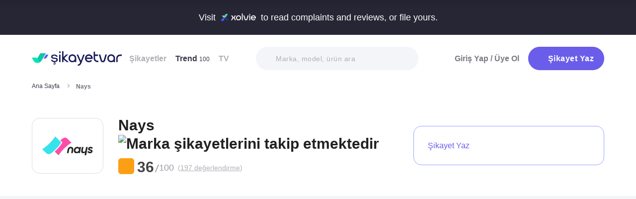

--- FILE ---
content_type: text/html; charset=utf-8
request_url: https://www.sikayetvar.com/nays
body_size: 44036
content:
<!doctype html><html lang="tr"><head>  <meta charset="utf-8">  <style>:root{--spriteUrl:url(https://cdn.sikayetvar.com/public/images/sprite.png)}   @charset "UTF-8";.sv-button-v2,a{text-decoration:none}*,.sv-button-v2,:after,:before{box-sizing:border-box}button,ul{padding:0}a,button{color:inherit}.announcement,.sv-button-v2,.wrapper{position:relative}.navbar li,.navbar-right>li{margin-bottom:15px}.breadcrumb-section .breadcrumb li a,.navbar li a.active{color:#3a384a}.company-detail-fixed-header .company-detail-fixed-header-col .rating .rate-num span:first-child::after,.rating .rate-num span:first-child::after{-webkit-mask:url("data:image/svg+xml,%3Csvg width='12' height='25' viewBox='0 0 12 25' fill='none' xmlns='http://www.w3.org/2000/svg'%3E%3Cpath d='M.7 24.477a.7.7 0 0 1-.644-.976L9.964.424a.7.7 0 1 1 1.285.552L1.343 24.053a.7.7 0 0 1-.643.424Z' fill='%23000000'/%3E%3C/svg%3E") 50% 50%/contain no-repeat;background-color:#9c9ba4}.brand-detail-grid__sticky,.promo-banner{border-image:linear-gradient(#f4f5f9,#f4f5f9) fill 0//0 100vw 0 100vw}.btn{border:1px solid #afb0b6;-webkit-border-radius:50px;-moz-border-radius:50px;-ms-border-radius:50px;border-radius:50px;display:inline-block;text-transform:capitalize;font-family:Metropolis,sans-serif;font-weight:600;padding:14px 20px;text-align:center;color:#fff;letter-spacing:.5px}.btn-purple{background-color:#695de9;border-color:#695de9}@media all and (min-width:768px){.container-md{max-width:768px}body,html{width:100%;height:100%}#main-wrapper{min-height:100%;display:grid;grid-template-rows:auto 1fr auto;grid-template-columns:100%;align-content:flex-start}}@media all and (min-width:992px){.container-md{max-width:992px}}@media all and (min-width:1192px){.container-md{max-width:1192px}h1{font-size:6.1rem}h3{font-size:2.5rem}}.sv-button-v2{display:inline-flex;align-items:center;justify-content:center;text-align:center;vertical-align:middle;background:0 0;border:1px solid transparent;border-radius:99px;-webkit-appearance:none;appearance:none;height:44px;padding:0 20px;min-width:84px;font-weight:700;font-size:14px;white-space:nowrap;flex-shrink:0}.announcement,main{display:block}.sv-button-v2>:not(:last-child){margin-right:10px}.sv-button-v2.sv-button-v2--primary-outline{background-color:#fff;border-color:#9ba1ff;color:#695de9}html{line-height:1.15;-webkit-text-size-adjust:100%}a{background-color:transparent}strong{font-weight:bolder}img{border-style:none;max-width:100%;height:auto}button,input,select{font-family:inherit;font-size:100%;line-height:1.15;margin:0}button,input{overflow:visible}button,select{text-transform:none}[type=button],[type=submit],button{-webkit-appearance:button}[type=button]::-moz-focus-inner,[type=submit]::-moz-focus-inner,button::-moz-focus-inner{border-style:none;padding:0}[type=button]:-moz-focusring,[type=submit]:-moz-focusring,button:-moz-focusring{outline:ButtonText dotted 1px}::-webkit-file-upload-button{-webkit-appearance:button;font:inherit}html{font-size:62.5%;-webkit-font-smoothing:antialiased;-moz-osx-font-smoothing:grayscale;text-rendering:optimizeLegibility}.input-field,body{background-color:#fff;font-family:Metropolis,sans-serif;font-size:1.6rem}body{margin:0;padding-bottom:0!important;line-height:1.1;color:#383838;font-weight:400}.input-field,h3{font-weight:600}.container-md{margin:0 auto;padding:0 20px}h1{margin:.67em 0;font-size:4.3rem}h3{font-size:2.2rem;margin:0 0 18px}ul{list-style:none;margin:0}button{background:0 0;border:none}.input-field{-webkit-border-radius:40px;-moz-border-radius:40px;-ms-border-radius:40px;border-radius:40px;border:none;width:100%;padding:0 35px;height:62px;-webkit-appearance:none;letter-spacing:.5px}#live-header,.announcement{font-size:1.1rem;background-color:#272635;line-height:1;overflow:hidden}select::-ms-expand{display:none}::-webkit-input-placeholder{color:#b0b1b8;opacity:1}::-moz-placeholder{color:#b0b1b8;opacity:1}:-ms-input-placeholder{color:#b0b1b8;opacity:1}:-moz-placeholder{color:#b0b1b8;opacity:1}.announcement{font-weight:500;color:#fff;top:0;left:0;z-index:9;width:100%}.announcement .container-lg,.announcement .container-md{display:flex;align-items:center;justify-content:space-between;height:66px}.announcement .content img{margin:0 5px -1px;width:41px}@media all and (min-width:370px){.announcement{font-size:1.3rem}.announcement .content img{width:49px}#live-header{font-size:1.3rem}}@media all and (min-width:992px){.announcement{font-size:1.8rem}.announcement .container-lg,.announcement .container-md{justify-content:center;height:70px}.announcement .content img{margin-bottom:-2px;width:71px}}.page-loader{position:fixed;z-index:99999999;background:rgba(0,0,0,.4);left:0;top:0;right:0;bottom:0;display:none}.page-loader .page-loader-spinner{left:50%;top:50%;width:100px;text-align:center;position:absolute;margin-left:-50px;margin-top:-25px}.page-loader .page-loader-spinner>div{width:50px;height:50px}.loader,.loader:after{border-radius:50%;width:10em;height:10em;display:block}.loader{margin:auto;font-size:4px;position:relative;text-indent:-9999em;border-top:1.1em solid #fff;border-right:1.1em solid #fff;border-bottom:1.1em solid #fff;border-left:1.1em solid #695de9;-webkit-transform:translateZ(0);-ms-transform:translateZ(0);transform:translateZ(0);-webkit-animation:1.1s linear infinite load8;animation:1.1s linear infinite load8}.loader.l-small{font-size:2px}.loader.l-border-gray{border-top:1.1em solid #c5d7ec;border-right:1.1em solid #c5d7ec;border-bottom:1.1em solid #c5d7ec}@-webkit-keyframes load8{0%{-webkit-transform:rotate(0);transform:rotate(0)}100%{-webkit-transform:rotate(360deg);transform:rotate(360deg)}}@keyframes load8{0%{-webkit-transform:rotate(0);transform:rotate(0)}100%{-webkit-transform:rotate(360deg);transform:rotate(360deg)}}.complaint-attachments .large-view:hover picture img,.complaint-attachments.box-style .box-view:hover img{transform:scale(1.1)}.mastheadcontainer{display:flex;justify-content:center;align-items:center}.advertisement.specific-ad{position:fixed;top:0;left:0;width:0;height:0}.tooltip_templates{display:none}[class*=" icomoon-"],[class^=icomoon-]{font-family:unset!important;font-weight:unset;display:inline-flex}#live-header .link-container .desc,.last-search{display:none}[class*=" icomoon-"]::before,[class^=icomoon-]::before{display:block;font-family:icomoon!important;font-weight:1}.subscribe-icon{width:auto;height:16px;transform:translateY(1px)}.last-search{position:absolute;top:30px;width:100%;background:#fff;z-index:8;color:#695de9;font-weight:500;font-size:14px;border-radius:0 0 25px 25px;border:none;box-shadow:0 15px 15px 0 rgba(47,44,105,.0784313725);padding:20px 3px 12px}#experience-reports-header .link,#live-header .link{background-color:#3ad08f;border-radius:40px;text-transform:uppercase;font-weight:600}@media all and (max-width:1192px){.last-search{top:40px}#header-autocomplete{display:none!important}}#live-header{font-weight:500;color:#fff;display:block;position:relative;z-index:2}#live-header .container-md{display:flex;align-items:center;justify-content:space-between;height:66px}#live-header .content{display:flex;align-items:center}#live-header .content .count{font-weight:700;font-size:1.3rem;color:#3ad08f;padding-left:5px;align-items:baseline;display:none}#live-header .link,#live-header .link-container{align-items:center;display:flex}#live-header .content .count.shown{display:flex}@media all and (min-width:370px){#live-header .content .count{font-size:1.5rem}}@media all and (min-width:992px){#live-header{font-size:1.8rem}#live-header .container-md{height:70px}#live-header .content .count{font-size:2.6rem;padding-left:28px}#live-header .link-container .desc{display:block;font-weight:500;color:#afb0b6;font-size:1.4rem;padding-right:22px}}#header-autocomplete-mobile .icomoon-close:before,#profile-mobile-menu .icomoon-close:before{font-weight:600!important}#live-header .link{height:24px;padding:0 8px 0 6px;font-size:.9rem}#live-header .link span{white-space:nowrap}@media all and (min-width:370px){#live-header .link{font-size:1.2rem}}@media all and (min-width:400px){#live-header .link{font-size:1.3rem;height:32px;padding:0 15px 0 11px}}#live-header .link svg{margin-bottom:2px;margin-right:3px;width:16px}#live-header .link svg .inside{animation:1s infinite inside}#live-header .link svg .outside{animation:1s infinite outside}@keyframes inside{0%,15%{opacity:0}100%,65%{opacity:1}}@keyframes outside{0%,30%{opacity:0}100%,80%{opacity:1}}#profile-mobile-menu .menu-header,.d-flex,.nav,.search-toggle-wrap{display:flex}#experience-reports-header{font-size:1.1rem;font-weight:500;color:#fff;background-color:#272635;line-height:1;display:block;position:relative;z-index:2;overflow:hidden}@media all and (min-width:370px){#experience-reports-header{font-size:1.3rem}}@media all and (min-width:992px){#live-header .link{font-size:1.4rem;height:36px;padding:0 15px 0 11px}#live-header .link svg{width:20px;margin-right:7px}.btn-toggle,.search-toggle-wrap{display:none}#experience-reports-header{font-size:1.8rem}}#experience-reports-header .container-md{display:flex;align-items:center;justify-content:center;height:66px}#experience-reports-header .content{display:flex;align-items:center;margin-right:12px}@media all and (min-width:992px){#experience-reports-header .container-md{height:70px}#experience-reports-header .content{margin-right:28px}}#experience-reports-header .link-container{display:flex;align-items:center}#experience-reports-header .link{display:flex;align-items:center;height:24px;padding:0 8px 0 6px;font-size:.9rem}#experience-reports-header .link span{white-space:nowrap}@media all and (min-width:370px){#experience-reports-header .link{font-size:1.2rem}}@media all and (min-width:400px){#experience-reports-header .link{font-size:1.3rem;height:32px;padding:0 15px 0 11px}}@media all and (min-width:992px){#experience-reports-header .link{font-size:1.4rem;height:36px;padding:0 15px 0 11px}}#header-autocomplete-mobile .icomoon-close,#profile-mobile-menu .icomoon-close{font-size:13px}#profile-mobile-menu .menu-header,.align-center,.nav,.search-toggle-wrap{align-items:center}#profile-mobile-menu .menu-header,.nav{justify-content:space-between}.nav{flex-wrap:wrap;position:relative}.header{top:0;right:0;bottom:auto;left:0;position:relative;z-index:9;--header-pad-y:20px;padding:var(--header-pad-y) 0;will-change:top}.logo{display:inline-block;width:146px;z-index:8;font-size:0}.navbar-collapse{display:none;width:100%;padding:20px 0}.navbar li a{color:#afb0b6;display:block;font-weight:600}.navbar li a span{font-weight:400;font-size:1.2rem}.navbar li:last-child{margin-right:0}.navbar-right>li .btn-login{color:#7c7b85;display:block;font-weight:600}.navbar-right .btn{display:flex;align-items:center;justify-content:center;text-transform:initial}@media all and (min-width:992px){.header{--header-pad-y:24px}.logo{width:181px;margin-right:52px}.navbar-collapse{display:flex;align-items:center;justify-content:space-between;flex-grow:1;padding:0;width:calc(100% - 233px)}.navbar{display:flex;flex-wrap:wrap}.navbar li{margin-bottom:0;margin-right:33px}.navbar-right{display:flex;align-items:center;flex-wrap:wrap}.navbar-right li{margin-bottom:0;margin-left:18px}.navbar-right li .btn{max-width:212px;max-height:48px}.navbar-right li .btn .icomoon-plus{margin-right:5px;font-size:14px;width:14px;color:#fff}}@media all and (min-width:1300px){.logo{margin-right:32px}}.search-toggle-wrap .btn-purple{width:auto;height:unset;padding:4px 9px;margin-right:20px;display:flex;align-items:center;justify-content:center;flex-shrink:0}.search-toggle-wrap .btn-purple .icomoon-plus{margin-right:5px;font-size:14px;color:#fff}.search-toggle-wrap .btn-purple .write-text-mobile{height:14px;font-size:14px}@media all and (max-width:425px){.search-toggle-wrap .btn-purple{margin-right:12px}}.btn-search-toggle{margin-right:12px}@media all and (min-width:425px){.btn-search-toggle{margin-right:24px}}.btn-toggle{width:20px;height:27px;position:relative}.btn-toggle span{-webkit-border-radius:1px;-moz-border-radius:1px;-ms-border-radius:1px;border-radius:1px;height:2px;margin:5px 0;display:block;background-color:#3a384a}.btn-toggle i{top:-2px;right:-8px;bottom:auto;left:auto;position:absolute;-webkit-border-radius:50%;-moz-border-radius:50%;-ms-border-radius:50%;border-radius:50%;border:3px solid #f4f5f9;display:none;width:16px;height:16px;background-color:#3ad08f}#header-autocomplete-mobile{opacity:0;top:-21px;right:0;margin:0;bottom:auto;left:auto;position:absolute;border:1px solid #e9eff3;padding:60px 20px 20px;background:#fff;z-index:5;border-radius:0 0 10px 10px}#header-autocomplete-mobile .form-row{position:relative}#header-autocomplete-mobile input{margin-top:10px}#header-autocomplete-mobile button{top:32px!important}#header-autocomplete-mobile .icon-close-search{background:0 0;top:2.8rem;right:2.2rem;bottom:auto;left:auto;position:absolute}.mobile-menu-overlay{display:none}#profile-mobile-menu .nav-primary a.icomoon-paginate-next,.breadcrumb-section,.copyright ul,.d-flex,.footer-dropdown a,.search-bar button{display:flex}.search-bar{position:relative;width:100%;margin:20px 0}.search-bar .input-field{background-color:#f4f5f9;font-size:1.4rem;font-weight:500;height:47px;padding-left:40px}.search-bar button{position:absolute;left:12px;top:50%;transform:translateY(-50%);width:20px;height:20px;align-items:center;justify-content:center}.search-bar .icomoon-search{width:18px;height:18px;font-size:18px;color:#626692}.search-bar ::-webkit-input-placeholder{color:#afb0b6}.search-bar ::-moz-placeholder{color:#afb0b6}.search-bar :-ms-input-placeholder{color:#afb0b6}.search-bar :-moz-placeholder{color:#afb0b6}@media all and (min-width:992px){#header-autocomplete-mobile{display:none!important}.search-bar{width:215px;margin:0}}@media all and (min-width:1192px){.search-bar{width:327px}}@media all and (min-width:1300px){.search-bar{margin:0 0 0 20px}}#profile-mobile-menu{top:0;right:auto;bottom:auto;left:0;position:fixed;width:100%;overflow-y:auto;display:none;z-index:22}#profile-mobile-menu .mega-menu-wrap{background-color:#fff;border-radius:0 0 30px 30px;margin:0 auto;max-width:768px}#profile-mobile-menu .menu-header{padding:20px;background-color:#f4f5f9}#profile-mobile-menu .menu-header .btn-search-toggle{margin-right:42px}#profile-mobile-menu .btn-menu-close{margin-top:-1px;margin-right:3px}#profile-mobile-menu .mega-menu{padding:15px 30px 24px;border-radius:0 0 30px 30px;background-color:#f4f5f9}#profile-mobile-menu .mega-menu .btn-wrap{text-align:center}#profile-mobile-menu .mega-menu .btn-wrap .btn-purple{width:100%;font-size:1.7rem;padding:13px 20px;margin-bottom:30px;display:flex;align-items:center;justify-content:center;text-transform:initial}#profile-mobile-menu .mega-menu .btn-wrap .btn-purple .icomoon-plus{margin-right:5px;font-size:14px;color:#fff}#profile-mobile-menu .btn-login{color:#7c7b85;font-weight:600;line-height:2rem}#profile-mobile-menu .nav-primary{padding:40px 40px 70px}#profile-mobile-menu .nav-primary li{margin-bottom:36px}#profile-mobile-menu .nav-primary li:last-child{margin-bottom:0}#profile-mobile-menu .nav-primary a{color:#7c7b85;font-weight:600;font-size:2.4rem;text-transform:capitalize;letter-spacing:.5px;position:relative;display:block}#profile-mobile-menu .nav-primary a.icomoon-paginate-next:before{font-size:16px;order:2;margin-left:auto}@media all and (min-width:992px) and (max-width:1192px){.logo,.navbar li{margin-right:15px}.navbar-collapse{width:calc(100% - 196px)}.search-bar{width:225px;margin-left:10px}}@media all and (min-width:1192px) and (max-width:1300px){.logo{margin-right:15px}.navbar-collapse{width:calc(100% - 196px)}.navbar li{margin-right:18px}}@media all and (width:1300px){.navbar li{margin:0 15px}}@media all and (width:1192px){.navbar li{margin:0 15px}.navbar li:nth-child(2){display:block}.search-bar{width:255px;margin-left:10px}}.copyright ul{flex-wrap:wrap;width:100%;column-gap:34px;row-gap:14px}.align-center,.footer-dropdown a{align-items:center}.copyright li{line-height:20px;vertical-align:middle}.copyright li a{color:#afb0b6;letter-spacing:.4px;font-size:1.5rem;line-height:1.2;text-transform:capitalize;font-weight:500}@media all and (min-width:768px){.copyright ul{width:auto;column-gap:20px}}.footer-dropdown a{width:100%}.complaint-attachments.box-style .box-view.is-doc:before,.complaint-attachments.box-style .box-view.mime-audio picture img,.detail-input-wrapper .txt-search-wrapper:before,ul.dropdown{display:none}.language-flag{width:20px;height:15px;margin-right:24px;box-shadow:0 0 1px 0 #888;background-image:url("/public/images/footer-flags.png");background-repeat:no-repeat;background-color:transparent;background-size:100px 15px}.language-flag.de{background-position:0 0;height:12px}.language-flag.ru{background-position:-20px 0;height:14px}.language-flag.tr{background-position:-40px 0;height:14px}.language-flag.es{background-position:-60px 0}.language-flag.en{background-position:-80px 0}.dropdown{position:relative}.autocomplete-suggestions-wrapper{position:relative;z-index:4}.autocomplete-suggestions-wrapper .icomoon-search{width:15px;height:15px;font-size:15px;color:#afb0b6}.breadcrumb-section{align-items:center;justify-content:space-between;padding-bottom:10px}.breadcrumb-section .breadcrumb li span{color:#71707b}@media all and (max-width:992px){#profile-mobile-menu .mega-menu-wrap{overflow-y:scroll;max-height:calc(var(--vh,1vh) * 100)}.breadcrumb-section{overflow-x:auto;white-space:nowrap}.breadcrumb-section .breadcrumb{display:inline-flex}.breadcrumb-section .breadcrumb li{font-size:12px;line-height:16px}.breadcrumb-section .breadcrumb li:first-child{flex-shrink:0}.breadcrumb-section .breadcrumb li:not(:last-child){margin-right:14px;padding-right:19px;position:relative}.breadcrumb-section .breadcrumb li:not(:last-child):after{content:"";width:5px;height:5px;top:5px;right:0;bottom:auto;left:auto;position:absolute;transform:rotate(-45deg);border-right:1px solid #98979e;border-bottom:1px solid #98979e}.breadcrumb-section .breadcrumb li:last-child{min-width:0}}@media all and (min-width:992px){.copyright ul{column-gap:34px}.breadcrumb-section .breadcrumb,.breadcrumb-section .breadcrumb li span{max-width:100%;white-space:nowrap;overflow:hidden;text-overflow:ellipsis;vertical-align:middle}.breadcrumb-section .breadcrumb{display:inline-flex;min-width:0;align-items:center}.breadcrumb-section .breadcrumb li{font-size:12px;line-height:16px}.breadcrumb-section .breadcrumb li:first-child{flex-shrink:0}.breadcrumb-section .breadcrumb li:not(:last-child){margin-right:14px;display:flex;min-width:34px;flex-shrink:99999;align-items:center;padding-right:19px;position:relative}.breadcrumb-section .breadcrumb li:not(:last-child):after{content:"";width:5px;height:5px;top:5px;right:0;bottom:auto;left:auto;position:absolute;transform:rotate(-45deg);border-right:1px solid #98979e;border-bottom:1px solid #98979e}.breadcrumb-section .breadcrumb li:last-child{min-width:0}.breadcrumb-section .breadcrumb li a{min-width:0;white-space:nowrap;overflow:hidden;text-overflow:ellipsis}.breadcrumb-section .breadcrumb li span{display:inline-block;min-width:0;font-weight:600}}.section-company-details .faq-block .accordion-content{display:none;padding-bottom:22px;font-size:14px;line-height:20px;color:#212121}[data-video-complaint=true] .vcep_video-player video{object-fit:contain}.user-videos-list .video-list-item .video-info .profile-details{max-width:max-content}.user-videos-list .video-list-item .video-info .profile-details .profile-img{width:20px;height:20px}.user-videos-list .video-list-item .video-info .profile-details .profile-name{margin-left:8px}.user-videos-list .video-list-item .video-info .profile-details .profile-name.username{color:#fff;font-size:12px;font-weight:600}.checkbox-filter{display:inline-flex;align-items:center}.box-settings-block{margin-top:0;padding:0 0 20px}@media all and (min-width:768px){.user-videos-list .video-list-item .video-info .profile-details .profile-img{width:28px;height:28px}.user-videos-list .video-list-item .video-info .profile-details .profile-name.username{font-size:14px}.box-settings-block{display:flex;align-items:center;justify-content:space-between;position:relative;padding:0;margin:35px 0 0}}@media all and (min-width:992px){.box-settings-block{display:block}}.filter-types-container{display:flex;width:100%;justify-content:space-between;align-items:center;gap:8px}.filter-types-container .checkbox-list{display:flex;gap:6px;flex-direction:row;width:100%}.filter-types-container .checkbox-list li{flex-grow:1}.filter-types-container .checkbox-list li .checkbox-filter{width:100%;display:inline-flex;align-items:center;justify-content:center;text-align:center;background-color:#fff;color:#695de9;font-size:12px;line-height:16px;font-weight:500;border:1px solid #695de9;height:36px;padding:0 16px;border-radius:99px;white-space:nowrap}.detail-input-wrapper{width:100%;border-radius:25px;background:#f4f5f9;padding:0 16px;display:flex;align-items:center;margin-top:20px}.detail-input-wrapper .detail-input{position:relative;font-weight:600;color:#71707b;border:1px solid transparent;min-width:0;font-size:14px;width:100%;outline:0;height:48px;background:0 0}.detail-input-wrapper .detail-input-button{position:relative;z-index:9;width:24px;height:24px;margin-right:8px;display:flex;align-items:center;justify-content:center;flex-shrink:0}.txt-search-wrapper{width:100%;height:100%;position:relative}.txt-search-wrapper::before{content:attr(data-text);background:#f4f5f9;border-radius:30px;position:absolute;z-index:200;color:#bcbdc3;font-size:1.4rem;width:100%;align-items:center;height:100%;top:0;left:0}.txt-search-wrapper:not(.hide-before)::before{display:flex!important}:root{--swiper-theme-color:#007aff;--swiper-navigation-size:44px}.section-company-collection-list{padding-top:48px}.section-company-collection-list.company-page{padding-top:12px}.section-company-collection-list .company-collection-list li a{display:flex;width:100%;height:100%;align-items:center;position:relative;border-bottom:1px solid #dcdde1;margin-bottom:-1px;margin-top:1px}.section-company-collection-list .company-collection-list li a img{height:21px;width:21px}.section-company-collection-list .company-collection-list li a .company-collection-list-name{display:block;margin:0 16px;padding:20px 0;width:100%;font-size:16px;font-weight:700}@media all and (min-width:992px){.filter-types-container{gap:24px}.filter-types-container .checkbox-list{gap:18px}.filter-types-container .checkbox-list li .checkbox-filter{font-size:14px;padding:0 35px}.section-company-collection-list.company-page{padding-top:22px}.section-company-collection-list .company-collection-list{display:grid;grid-template-columns:auto auto auto;column-gap:16px;overflow:hidden}.section-company-collection-list .company-collection-list li a img{height:28px;width:28px}.section-company-collection-list .company-collection-list li a .company-collection-list-name{padding:24px 0}}.section-company-collection-list .company-collection-list li a .company-collection-list-name__count{font-size:11px;color:#71707b;font-weight:600}.complaint-attachments-container{max-width:512px}.complaint-attachments-container>div{position:relative;padding-top:56.25%;margin:18px 0 0}.complaint-attachments-container.video-cover-container>div{padding-top:100%}.complaint-attachments{display:flex;flex-wrap:nowrap;gap:4px;border-radius:16px;overflow:hidden;border:1px solid #f1f1f1;position:absolute;top:0;left:0;width:100%;height:100%;margin:0!important}.complaint-attachments .large-view{position:relative;height:100%;width:100%;overflow:hidden;margin:0}.complaint-attachments .large-view.full-view{max-width:unset}.complaint-attachments .large-view picture{width:100%;z-index:1;object-fit:cover}.complaint-attachments .large-view picture img{width:100%;height:100%;object-fit:cover;will-change:transform;border-radius:0}.complaint-attachments .large-view video{width:100%;height:100%;z-index:1;object-fit:cover}.brand-logo img,.profile-details .profile-img img{height:auto;max-height:100%;min-height:0;object-fit:contain;min-width:0}.complaint-attachments .large-view .img-overlay{top:0;right:0;bottom:0;left:0;position:absolute;font-size:20px;line-height:26px;font-weight:600;color:#fff;display:flex;align-items:center;justify-content:center;background:linear-gradient(180deg,rgba(0,0,0,.35) 0,rgba(0,0,0,.5) 100%)}@media all and (min-width:768px){.filter-types-container .checkbox-list li .checkbox-filter{height:40px}.complaint-attachments .large-view .img-overlay{font-size:24px;line-height:31px}}.complaint-attachments .large-view .video-playicn{position:absolute;left:50%;top:50%;transform:translate(-50%,-50%);z-index:3;width:42px;height:42px;background:rgba(0,0,0,.3803921569);border-radius:10px;display:flex;align-items:center;justify-content:center}.complaint-attachments .large-view .video-playicn img{width:auto;filter:brightness(0) invert(1)}.complaint-attachments .large-view .video-countdown{left:16px;font-size:12px;font-weight:600}.complaint-attachments .large-view .video-mute{right:16px}.complaint-attachments .large-view .video-countdown,.complaint-attachments .large-view .video-mute{z-index:4;background-color:rgba(0,0,0,.3803921569);color:#fff;position:absolute;bottom:10px;padding:8px 8px 5px;border-radius:8px}.complaint-attachments.box-style{display:flex;flex-wrap:wrap;gap:12px}.complaint-attachments.box-style .box-view{position:relative;height:60px;width:60px;overflow:hidden;border-radius:12px;border:1px solid #dcdde1;margin-bottom:0}@media all and (min-width:425px){.complaint-attachments.box-style .box-view{width:80px;height:80px}}@media all and (min-width:415px){.complaint-attachments.box-style .box-view:not(:last-child){margin-right:0}}.complaint-attachments.box-style .box-view picture,.complaint-attachments.box-style .box-view picture img{height:100%;object-fit:cover;will-change:transform}.complaint-attachments.box-style .box-view:not(.mime-audio):before{content:"";position:absolute;top:0;bottom:0;left:0;right:0;z-index:2;background:linear-gradient(180deg,rgba(0,0,0,.35) 0,rgba(0,0,0,.45) .01%,rgba(0,0,0,0) 60.13%) 0 0/cover no-repeat}.complaint-attachments.box-style .box-view.is-doc{background-color:#695de9;display:flex;align-items:center;justify-content:center}.complaint-attachments.box-style .box-view.is-doc i{font-size:36px;color:#fff}.complaint-attachments.box-style .box-view.is-doc .doc-name-wrapper{position:absolute;left:0;right:0;top:0;bottom:0;z-index:1;content:attr(data-name);opacity:0;background-color:#fff;padding:0 2px;display:flex;align-items:center}.complaint-attachments.box-style .box-view.is-doc .doc-name-wrapper .doc-name{overflow:hidden;display:-webkit-box;-webkit-box-orient:vertical;-webkit-line-clamp:4;font-size:12px;color:#212121;text-align:center}.complaint-attachments.box-style .box-view.is-doc:hover .doc-name-wrapper{opacity:1}.complaint-attachments.box-style .box-view .mime-icon{font-size:14px;right:8px;top:8px;color:#fff;position:absolute;z-index:2}.complaint-attachments.box-style .box-view .img-overlay{top:0;right:0;bottom:0;left:0;position:absolute;font-size:20px;line-height:26px;font-weight:600;color:#fff;display:flex;align-items:center;justify-content:center;border-radius:12px;background:linear-gradient(180deg,rgba(0,0,0,.35) 0,rgba(0,0,0,.5) 100%)}@media all and (min-width:768px){.complaint-attachments.box-style{gap:15px}.complaint-attachments.box-style .box-view .img-overlay{font-size:24px;line-height:31px}}.complaint-attachments>.large-view{flex-basis:0;flex-grow:1}.complaint-attachments .detail-view{flex-basis:0;flex-grow:1;height:100%;display:flex;flex-direction:column;flex-grow:1;gap:4px}.profile-details,.profile-details .profile-img{align-items:center;display:flex}.profile-details .profile-img{width:40px;height:40px;border-radius:99px;color:#695de9;font-weight:600;font-size:18px;line-height:1;justify-content:center;overflow:hidden;background-color:#fff;flex-shrink:0}@media all and (min-width:768px){.profile-details .profile-img{width:44px;height:44px}}.profile-details .profile-img img{max-width:100%;width:100%;display:block}.profile-details .profile-desc{width:100%;margin-left:8px}.profile-details .profile-desc .profile-name-wrap{display:flex;align-items:center}.profile-details .profile-desc .profile-name-wrap .username{font-size:14px;line-height:1;font-weight:700;color:#3a3a3a;margin-left:0}@media all and (min-width:992px){.profile-details .profile-desc .profile-name-wrap .username{font-size:16px;transform:translateY(1px);display:inline-block}}.profile-details .profile-desc .profile-name-wrap .username .subscribe-icon{height:15px;transform:translateY(2px)}.profile-details .profile-desc .profile-name-wrap .link-reply{color:#695de9;font-weight:600;letter-spacing:.5px;margin-left:8px;font-size:1.2rem;display:inline-flex;align-items:center}.profile-details .profile-desc .profile-name-wrap .link-reply .icon-reply{position:relative;top:1px}.profile-details .profile-desc .profile-name-wrap .link-reply .company{text-wrap:balance;top:2px;position:relative;line-height:14px}.profile-details .profile-desc .profile-name-wrap .link-reply .company span{display:inline-flex;height:0;align-items:center;position:relative;top:4px}.profile-details .profile-desc .profile-name-wrap .link-reply .icon-reply{width:10px;height:9px;background-position:-300px -141px;margin-right:5px;flex-shrink:0}@media all and (min-width:1192px){.box-settings-block{display:flex}.profile-details .profile-desc .profile-name-wrap .link-reply{font-size:1.6rem;margin-left:12px}.profile-details .profile-desc .profile-name-wrap .link-reply .icon-reply{width:15px;height:13px;background-position:-300px -160px;margin-right:9px}}.profile-details .profile-desc .profile-name-wrap .company-name{color:#695de9;font-size:1.2rem;font-weight:600;text-transform:capitalize;margin-left:7px;letter-spacing:.5px}@media all and (min-width:1192px){.profile-details .profile-desc .profile-name-wrap .company-name{font-size:1.6rem;margin-left:12px}}.profile-details .profile-desc .profile-name-wrap .company-name .subscribe-icon{height:11px;margin-left:5px;transform:translateY(-2px)}.profile-details .profile-desc .profile-name-wrap .company-name .icomoon-reply::before{color:#b6c2f2;margin-top:1px;margin-right:5px;font-size:inherit}.profile-details .profile-desc .post-time{margin-top:4px;display:flex;align-items:center}.profile-details .profile-desc .post-time .time{font-size:11px;line-height:18px;font-weight:400;color:#71707b;margin-right:12px}@media all and (max-width:360px){.profile-details .profile-desc .post-time .time{font-size:10px;margin-right:10px}}@media all and (min-width:992px){.profile-details .profile-desc .profile-name-wrap .company-name .subscribe-icon{height:14px;margin-left:7px;transform:translateY(-1px)}.profile-details .profile-desc .post-time .time{font-size:14px;line-height:20px}}.profile-details .profile-desc .post-time .count{display:flex;align-items:center;font-size:11px;line-height:18px;font-weight:400;color:#71707b;margin-right:6px}@media all and (max-width:360px){.profile-details .profile-desc .post-time .count{font-size:10px}}.profile-details .profile-desc .post-time .count.icomoon-view-2::before{margin-right:6px}.profile-details .profile-desc .post-time .sv-logo{margin-left:auto;opacity:.6}@media all and (max-width:768px){.profile-details .profile-desc .post-time .sv-logo{height:16px;width:auto}}.profile-details .profile-desc .report .icon-flag{width:13px;height:11px;background-position:-230px -100px;margin-top:2px}@media all and (min-width:1192px){.profile-details .profile-desc .post-time .sv-logo{margin-right:50px}}.card-v2{padding:30px 0}@media all and (min-width:992px){.profile-details .profile-desc .post-time .count{font-size:14px;line-height:20px}.card-v2{padding:40px 0}.card-v2 .card-header .solved-badge{min-width:unset;max-width:unset}}.card-v2>section{display:flex;flex-direction:column}.card-v2.is-video-complaint .complaint-attachments{order:-1}.card-v2:not(:last-of-type){border-bottom:1px solid #dcdde1}.card-v2 .card-header{margin-bottom:18px;display:flex;align-items:center;justify-content:space-between}.card-v2 .card-header .rating,.card-v2 .card-header .rating .stars-wrapper{display:flex;align-items:center}.card-v2 .card-header .rating .stars-wrapper .star-wrapper{background-color:#dcdde1;background-repeat:no-repeat;display:flex;align-items:center;justify-content:center;height:22px;width:22px;border-radius:4px;background-image:linear-gradient(#fc9f15 0 0)}.card-v2 .card-header .rating .stars-wrapper .star-wrapper:not(:last-child){margin-right:4px}.card-v2 .card-header .rating .stars-wrapper .star-wrapper>i{font-size:13px;color:#fff}.card-v2 .card-header .rating .rate-num{font-size:18px;line-height:18px;font-weight:600;color:#444;margin-left:12px}.card-v2 .card-header .solved-badge{display:inline-flex;align-items:center;color:#11a18b;height:29px;border-radius:99px;background-color:rgba(113,213,172,.2);padding:0 10px}.card-v2 .card-header .solved-badge>i{width:10px;height:10px;font-size:10px;flex-shrink:0;margin-right:4px}.card-v2 .card-header .solved-badge-txt{font-size:12px;font-weight:700;line-height:1}@media all and (min-width:768px){.profile-details .profile-desc{margin-left:12px}.card-v2 .card-header .rating .stars-wrapper .star-wrapper{width:26px;height:26px}.card-v2 .card-header .rating .stars-wrapper .star-wrapper>i{font-size:15px}.card-v2 .card-header .rating .rate-num{margin-left:9px}.card-v2 .card-header .solved-badge{height:36px;padding:0 16px}.card-v2 .card-header .solved-badge>i{width:14px;height:14px;font-size:14px}.card-v2 .card-header .solved-badge-txt{font-size:14px}}.card-v2 .complaint-title{font-size:20px;line-height:28px;font-weight:700;color:#212121;margin:0;letter-spacing:normal}.card-v2 .profile-details{margin-top:18px}@media all and (min-width:768px){.card-v2 .profile-details{margin-top:24px}}.card-v2 .complaint-attachments{margin-top:18px}@media all and (min-width:992px){.card-v2 .complaint-title{font-size:24px;line-height:32px}.card-v2 .complaint-attachments{margin-top:22px}}.card-v2 .complaint-description{font-size:16px;line-height:24px;color:#212121;margin:18px 0 0}@media all and (min-width:992px){.card-v2 .complaint-description{margin:22px 0 0}}.card-v2 .complaint-description .ellipsis-text{font-size:20px;font-weight:700;color:#695de9;margin-left:4px}.card-v2 .card-actions{display:flex;align-items:center;margin-top:13px}.card-v2 .card-actions>:not(:last-child){margin-right:31px}.card-v2 .card-actions .card-action-btn{color:#444;display:flex;align-items:center}.card-v2 .card-actions .card-action-btn>:not(:last-child){margin-right:9px}.card-v2 .card-actions .card-action-btn>i{font-size:24px}.card-v2 .card-actions .card-action-btn__txt{font-size:13px;line-height:13px;font-weight:600}.card-v2 .complaint-thank{margin-top:18px}.card-v2 .complaint-thank+.card-actions{margin-bottom:31px}.card-v2 .complaint-thank-message{border-radius:12px;background-color:#3ad08f;padding:16px 22px;font-size:18px;line-height:1.3;font-weight:700;color:#fff}@media all and (min-width:992px){.card-v2 .complaint-thank{margin-top:22px}.card-v2 .complaint-thank-message{font-size:22px}}.card-v2 .complaint-thank-message p{margin:0}.card-v2 .complaint-thank-message .complaint-hidden{color:#fff;padding-left:0;margin-top:10px}.card-v2 .complaint-hidden{margin-top:12px;display:flex;align-items:center;color:#71707b;padding-left:48px}.box-write-complaint.icomoon-avatar::before,.header-related-searches:after,.header-related-searches:before,.header-related-searches__next,.header-related-searches__next.swiper-button-disabled~.header-related-searches:after,.header-related-searches__prev,.header-related-searches__prev.swiper-button-disabled~.header-related-searches:before{display:none}.card-v2 .complaint-hidden>i{margin-right:7px;font-size:16px}.card-v2 .complaint-hidden-txt{font-size:12px;line-height:1.2;font-weight:500;transform:translateY(.5px)}.header-related-searches{position:relative;overflow:hidden;margin:12px -20px 16px}.header-related-searches:before{content:"";position:absolute;left:0;bottom:0;top:0;z-index:10;margin-right:-80px;width:80px;flex-shrink:0;background:linear-gradient(90deg,#fff,transparent)}@media all and (min-width:768px){.card-v2 .complaint-hidden{padding-left:56px}.header-related-searches:before{margin-right:-160px;width:160px}}.header-related-searches:after{content:"";position:absolute;right:0;bottom:0;top:0;margin-left:-80px;width:80px;flex-shrink:0;background:linear-gradient(90deg,transparent,#fff);z-index:10}.box-write-complaint,.brand-detail-grid__main .header-complaint,.company-detail-fixed-header .company-detail-fixed-header-col .rating .stars-wrapper .star-wrapper{position:relative}@media all and (min-width:768px){.header-related-searches:after{margin-left:-160px;width:160px}}@media all and (min-width:992px){.card-v2 .complaint-hidden-txt{font-size:14px;transform:translateY(1px)}.header-related-searches{margin:12px 0 18px}.header-related-searches:after,.header-related-searches:before{display:block}}.header-related-searches .search-item{width:fit-content;margin-right:8px;white-space:nowrap;padding:10px 20px;background-color:#e6e6e6;color:#000;border-radius:10px;font-weight:600;font-size:16px;line-height:1.1}.box-brand-profile,.box-write-complaint,.brand-logo,.sub-page .header{background-color:#fff}.header-related-searches .search-item:first-child{margin-left:20px}.header-related-searches .search-item:last-child{margin-right:20px}.header-related-searches .search-item.selected{color:#fff;background-color:#000}.box-write-complaint{border:1px solid #9ba1ff;border-radius:99px;width:100%;display:flex;align-items:center;justify-content:center;flex-direction:row-reverse;padding:6px 12px;min-height:44px;gap:12px}.box-write-complaint .write-complaint-txt{font-size:14px;line-height:1.5;font-weight:700;color:#695de9}@media all and (min-width:992px){.header-related-searches .search-item:first-child{margin-left:0}.header-related-searches .search-item:last-child{margin-right:0}.header-related-searches .search-item:hover{color:#fff;background-color:#000}.box-write-complaint{min-height:79px;border-radius:16px;padding:8px 28px;flex-direction:row;max-width:384px;margin-bottom:30px}.box-write-complaint.icomoon-avatar::before{color:#b2c1f6;display:block;align-items:center;border-radius:50%;font-size:47px;width:47px}.box-write-complaint .write-complaint-txt{font-weight:500;flex:1}.company-detail-fixed-header .company-detail-fixed-header-col:first-child{display:flex}}.header-complaint-list-sort{display:flex;align-items:center}.header-complaint-list-sort select{-webkit-appearance:none;-moz-appearance:none;appearance:none;border:0;padding:4px 0 4px 34px;margin:0;font-weight:500;position:relative;top:1px;width:90px;font-size:13px;line-height:20px;color:#444;background-image:url("data:image/svg+xml,%3Csvg xmlns='http://www.w3.org/2000/svg' width='20' height='12' fill='none'%3E%3Cpath fill='%23695DE9' fill-rule='evenodd' d='M10 1a1 1 0 0 1 1-1h2a1 1 0 1 1 0 2h-2a1 1 0 0 1-1-1Zm0 5a1 1 0 0 1 1-1h5a1 1 0 1 1 0 2h-5a1 1 0 0 1-1-1Zm1 4a1 1 0 0 0 0 2h8a1 1 0 0 0 0-2h-8Z' clip-rule='evenodd'/%3E%3Cpath fill='%23695DE9' d='m6.206 7.082-1.14 1.18v-7.17C5.066.482 4.602 0 4.01 0S2.955.48 2.955 1.093v7.17l-1.14-1.181a1.02 1.02 0 0 0-1.498 0 1.11 1.11 0 0 0 0 1.552l2.955 3.038c.21.219.485.328.739.328.253 0 .548-.11.738-.328l2.934-3.038c.423-.415.423-1.115 0-1.552-.4-.415-1.076-.437-1.477 0Z'/%3E%3C/svg%3E");background-size:20px 12px;background-position:8px 50%;background-color:transparent;background-repeat:no-repeat;border-radius:4px}.d-flex,.profile-details .profile-desc .profile-name-wrap .company-name{display:flex}@media all and (min-width:1192px){h1{font-size:6.1rem}h3{font-size:2.5rem}}@media all and (min-width:1300px){.container-md{max-width:1300px}}.company-detail-fixed-header{box-shadow:0 8px 10px 0 rgba(0,0,0,.09);padding:21px 0 19px;position:fixed;top:0;left:0;z-index:10;transform:translateY(-100%);overflow:hidden;width:100%;background-color:#fff}.company-detail-fixed-header .company-detail-fixed-header-row{display:flex;align-items:center;justify-content:space-between;gap:24px}.company-detail-fixed-header .company-detail-fixed-header-col{display:flex;align-items:center}.company-detail-fixed-header .company-detail-fixed-header-col .rating-wrap{margin-top:7px}@media all and (min-width:768px){.box-write-complaint .write-complaint-txt{font-size:16px}.company-detail-fixed-header .company-detail-fixed-header-col .rating .stars-wrapper .star-wrapper{border-radius:3px}}.company-detail-fixed-header .company-detail-fixed-header-col .rating .stars-wrapper .star-wrapper i{font-size:12px;line-height:0;top:50%;right:auto;bottom:auto;left:50%;position:absolute;-webkit-transform:translate(-50%,-50%);-moz-transform:translate(-50%,-50%);-ms-transform:translate(-50%,-50%);-o-transform:translate(-50%,-50%);transform:translate(-50%,-50%)}.company-detail-fixed-header .company-detail-fixed-header-col .rating .rate-num{display:flex;font-size:18px;font-weight:500;color:#444;margin-left:8px;padding-top:2px}.company-detail-fixed-header .company-detail-fixed-header-col .rating .rate-num span:first-child{color:#444;font-weight:700}.company-detail-fixed-header .company-detail-fixed-header-col .rating .rate-num span:first-child::after{mask-size:130%;-webkit-mask-size:130%;display:inline-block;content:"";height:10px;width:10px;transform:translate(-1px,0)}.company-detail-fixed-header .company-detail-fixed-header-col .rating .rate-num span:nth-child(2){font-size:13px;display:inline-block;color:#9c9ba4;transform:translate(-3px,3px)}.company-detail-fixed-header .company-detail-fixed-header-col .rating .total-count{font-size:11px;display:flex;align-items:center;color:#afb0b6;font-weight:400;margin-left:2px;padding-top:3px;min-width:0}.company-detail-fixed-header .company-detail-fixed-header-col .rating .total-count .without-brackets{white-space:nowrap;overflow:hidden;text-overflow:ellipsis}.company-detail-fixed-header .brand-logo{height:56px;width:70px;border-radius:9px;padding:0 10px;margin-right:22px}.company-detail-fixed-header .brand-name-col{display:flex;flex-direction:column;min-width:0}.align-center,.profile-details .profile-desc .profile-name-wrap .company-name,.promo-banner{align-items:center}.company-detail-fixed-header .brand-name{font-size:18px;line-height:18px;font-weight:700;margin:0}.company-detail-fixed-header .subscribe-icon{height:15px}.company-detail-fixed-header .star-wrapper{width:19px!important;height:19px!important}.company-detail-fixed-header .box-write-complaint{display:none}.promo-banner{margin:0;height:320px;display:flex;justify-content:center;max-width:100%;overflow:hidden}@media all and (min-width:768px){.company-detail-fixed-header .box-write-complaint{display:flex!important;border-radius:12px!important;min-height:56px!important;padding:4px 16px 4px 12px!important;max-width:284px!important}.promo-banner{height:288px}}.brand-logo{display:flex;align-items:center;justify-content:center;border:1px solid #dcdde1;flex-shrink:0;border-radius:10px;padding:12px;height:64px;width:80px;color:#695de9;font-size:4.5rem;line-height:4.5rem;font-weight:600}@media all and (min-width:768px){.brand-logo{border-radius:16px;padding:20px;height:112px;width:144px}.brand-summary-box-wrp{display:flex;align-items:center;justify-content:space-between}}.brand-logo img{width:100%}.brand-summary-box{padding-bottom:34px;padding-top:24px}.brand-summary-box .brand-profile{display:flex;align-items:center;margin-bottom:22px}.brand-summary-box .brand-profile>:not(:last-child){margin-right:16px}@media all and (min-width:992px){.company-detail-fixed-header .box-write-complaint.icomoon-avatar::before{font-size:36px;height:36px;width:36px}.company-detail-fixed-header .box-write-complaint .write-complaint-txt{font-size:14px}.brand-summary-box{padding-bottom:42px;padding-top:42px}.brand-summary-box .brand-profile>:not(:last-child){margin-right:30px}}@media all and (max-width:992px){.brand-summary-box .brand-profile.with-badge-ace .total-count{display:flex;align-items:center}.brand-summary-box .brand-profile.with-badge-ace .total-count .without-brackets{white-space:nowrap;overflow:hidden;text-overflow:ellipsis}}.rating,.rating .stars-wrapper{align-items:center;display:flex}.brand-summary-box .brand-rate{min-width:0}.brand-summary-box .brand-rate .brand-name{margin:0;font-size:20px;font-weight:700;line-height:1;color:#212121;text-wrap:pretty}.brand-summary-box .brand-rate .brand-name .subscribe-icon{transform:translateY(1px)}.rating{min-width:0}.rating .stars-wrapper .star-wrapper{background-color:#dcdde1;background-repeat:no-repeat;display:flex;align-items:center;justify-content:center;height:22px;width:22px;border-radius:4px;background-image:linear-gradient(#fc9f15 0 0)}.rating .stars-wrapper .star-wrapper>i{font-size:13px;color:#fff}@media all and (min-width:768px){.brand-summary-box .brand-profile{margin-right:20px;width:100%;margin-bottom:0}.brand-summary-box .brand-rate{padding-top:0}.rating .stars-wrapper .star-wrapper{width:32px;height:32px;border-radius:6px}.rating .stars-wrapper .star-wrapper>i{font-size:20px}}.rating .rate-num{display:flex;font-size:21px;font-weight:500;color:#444;margin-left:4px;padding-top:2px;white-space:nowrap}.rating .rate-num span:first-child{color:#444;font-weight:700}.rating .rate-num span:first-child::after{mask-size:120%;-webkit-mask-size:120%;display:inline-block;content:"";height:11.5px;width:10px}.rating .rate-num span:nth-child(2){font-size:14px;display:inline-block;color:#9c9ba4;transform:translate(-2px,5px)}@media all and (max-width:360px){.brand-summary-box .brand-profile.with-badge-ace .total-count{min-width:30px}.brand-summary-box .brand-profile.with-badge-ace .total-count .without-brackets{white-space:wrap}.rating .rate-num{margin-left:6px}.rating .rate-num span:nth-child(2){transform:translate(-2px,5px)}}@media all and (min-width:992px){.brand-summary-box .brand-rate .brand-name{padding-top:0;font-size:30px;line-height:36px}.brand-summary-box .brand-rate .brand-name .subscribe-icon{height:22px}.rating .rate-num{font-size:30px;padding-top:3px;margin-left:6px}.rating .rate-num span:first-child::after{mask-size:130%;-webkit-mask-size:130%;height:15px;width:12px;transform:translate(.5px,0)}.rating .rate-num span:nth-child(2){transform:translate(-2px,9px);font-size:18px}}.rating .total-count{font-size:12px;display:inline-block;color:#afb0b6;font-weight:400;margin-left:4px;padding-top:5px;min-width:0}.rating .total-count .without-brackets{text-decoration:underline}@media all and (min-width:992px){.rating .total-count{font-size:14px;margin-left:6px;padding-top:7px}.brand-detail-grid{margin:48px 0;display:flex;align-items:flex-start;justify-content:space-between}}.brand-detail-grid__main{width:100%;min-width:0;padding-bottom:48px;margin-top:36px}.brand-detail-grid__main .header-complaint-content{display:flex;align-items:flex-end;justify-content:space-between;padding-bottom:6px}.brand-detail-grid__main .header-complaint-content .header-title{font-size:24px;line-height:24px;font-weight:700;color:#212121;margin:0}@media all and (min-width:992px){.brand-detail-grid__main{padding-bottom:0;margin-top:0}.brand-detail-grid__main .header-complaint-content .header-title{font-size:30px;line-height:34px}}.brand-detail-grid__main .header-complaint-content .show-header-related-searches>.hide-hashtag{position:absolute;width:1px;height:1px;padding:0;margin:-1px;overflow:hidden;clip:rect(0,0,0,0);white-space:nowrap;border:0}.brand-detail-grid__main .header-complaint-filters{display:flex;align-items:center;justify-content:space-between;padding-top:6px}.brand-detail-grid__main .header-complaint-filters .complaint-count{font-size:16px;line-height:16px;font-weight:500;color:#71707b}.brand-detail-grid__main .header-complaint .box-settings-block{padding-bottom:0;margin:0;flex-wrap:wrap}.brand-detail-grid__main .list-filters-content{margin-top:22px}.brand-detail-grid__sticky{padding:48px 0}@media all and (min-width:992px){.brand-detail-grid__sticky{border-image:none;padding:0;width:384px;flex-shrink:0;margin-left:48px;position:-webkit-sticky;position:sticky;top:calc(var(--root-main-header-height) + 76px);bottom:0}}@media all and (min-width:1300px){.brand-detail-grid__sticky{margin-left:80px}}.brand-detail-grid__sidebar{display:grid;grid-gap:36px;gap:36px}.brand-detail-grid__sidebar .vertical-ad{margin:0 auto}.box-brand-profile{border-radius:16px;border:1px solid #dcdde1;padding:30px}.box-brand-profile__separator{margin:20px 0;border-top:1px solid #dcdde1;width:100%}.box-brand-profile h3{margin:0;font-size:20px;line-height:28px;font-weight:700;color:#212121}.box-brand-profile__txt{color:#212121;font-size:16px;line-height:24px;display:flex;align-items:flex-start;margin-top:18px}.box-brand-profile__txt .subscribe-icon{height:20px;margin-right:16px}.box-brand-profile__txt .brand-name{font-weight:600}.box-brand-profile__txt .last-word{display:inline-block}.box-brand-profile__txt .icomoon-info{width:14px;height:14px;font-size:14px;margin-left:4px;vertical-align:text-top;color:#9f9f9f}.box-brand-profile .answer-rate{display:flex;align-items:center}.box-brand-profile .answer-rate>i{width:24px;height:24px;font-size:24px;color:#71707b;margin-right:16px;flex-shrink:0}.box-brand-profile .answer-rate__txt{color:#212121;font-size:16px;line-height:24px}.box-brand-profile .company-report-button{margin-top:25px;width:100%}.box-brand-profile .company-report-button>i{width:18px;height:18px;font-size:18px;flex-shrink:0;color:#695de9}.header-write-complaint{width:20px;height:20px;margin-right:20px}.rating-wrap{display:flex;margin-top:6px}.mastheadcontainer{min-height:10px;max-height:300px}.mastheadcontainer .advertisement{padding:25px 0}.brand-summary-box.model-summary-box{background:#fff;width:100%;margin-top:0;box-shadow:none;will-change:box-shadow;padding-bottom:0}.brand-summary-box.model-summary-box.is-pinned.no-tabs{padding-bottom:16px!important}.brand-summary-box.model-summary-box:not(.collection-summary-box){padding-top:4px}.brand-summary-box.model-summary-box:not(.collection-summary-box) .brand-profile{margin-bottom:4px}.brand-summary-box.model-summary-box.model-detail-show-cover:not(.is-fixed){padding-top:24px}@media all and (min-width:768px){.brand-detail-grid__main .header-complaint-filters .complaint-count{font-size:18px;line-height:18px}.rating-wrap{margin-top:10px}.brand-summary-box.model-summary-box{padding-top:42px}.brand-summary-box.model-summary-box:not(.collection-summary-box) .brand-profile{margin-bottom:10px}.brand-summary-box.model-summary-box.model-detail-show-cover:not(.is-fixed){padding-top:42px}}.brand-summary-box.model-summary-box .model-logo{display:flex;align-items:center;justify-content:center;height:80px;width:80px;padding:10px;border:1px solid #dcdde1;border-radius:16px}.brand-summary-box.model-summary-box .brand-rate,.brand-summary-box.model-summary-box.is-pinned .brand-rate{padding-top:0}.brand-summary-box.model-summary-box .model-logo.model-page{display:none}.brand-summary-box.model-summary-box .brand-rate .pinned-model-name{display:flex;flex-direction:column}.brand-summary-box.model-summary-box .brand-rate .pinned-model-name .brand-name-with-model{margin:0}.brand-summary-box.model-summary-box .brand-rate .pinned-model-name .model-name{margin:6px 0 0}.brand-summary-box.model-summary-box .brand-statistics{margin:8px 0}@media all and (min-width:992px){.brand-summary-box .box-write-complaint{margin-bottom:0}.brand-summary-box.model-summary-box.is-pinned.no-tabs{padding-bottom:24px!important}.brand-summary-box.model-summary-box .model-logo{height:110px;width:110px}.brand-summary-box.model-summary-box .brand-statistics{margin:12px 0}}.brand-summary-box.model-summary-box .model-name{display:block;font-size:20px;line-height:1;font-weight:700;margin-top:5px;margin-bottom:0}@media all and (min-width:992px){.brand-summary-box.model-summary-box .model-name{margin-top:8px;font-size:32px;margin-bottom:0}}.brand-summary-box.model-summary-box .box-write-complaint{margin-top:15px}@media all and (min-width:992px){.brand-summary-box.model-summary-box .box-write-complaint{margin-top:0}}.brand-summary-box.collection-summary-box .model-name,.brand-summary-box.model-summary-box.is-pinned ul.model-tabs{margin-top:4px}.brand-summary-box.model-summary-box ul.model-tabs{display:none;width:100%;font-size:14px;line-height:1;font-weight:500;color:#afb0b6}.brand-summary-box.model-summary-box ul.model-tabs>li{width:50%;text-align:center;padding:12px 0;border-bottom:4px solid #eaebef}.brand-summary-box.model-summary-box ul.model-tabs>li:hover{color:#272635}.brand-summary-box.model-summary-box ul.model-tabs>li.active{border-bottom-color:#695de9;color:#695de9}.brand-summary-box.model-summary-box.is-pinned{box-shadow:0 8px 10px 0 rgba(0,0,0,.09);padding-bottom:0;padding-top:16px;position:fixed;top:0;z-index:10;transform:translateY(-100%)}.brand-summary-box.model-summary-box.is-pinned.is-fixed{transform:translateY(0)}.brand-summary-box.model-summary-box.is-pinned .model-tabs{display:flex}.brand-summary-box.model-summary-box.is-pinned .brand-name-with-model,.brand-summary-box.model-summary-box.is-pinned .model-name{display:inline-flex}@media all and (min-width:425px){.brand-summary-box.model-summary-box.is-pinned .brand-name-with-model,.brand-summary-box.model-summary-box.is-pinned .model-name{display:flex}}.brand-summary-box.model-summary-box.is-pinned .model-logo{display:block}.brand-summary-box.model-summary-box.is-pinned .brand-profile,.brand-summary-box.model-summary-box.is-pinned .model-name{margin-bottom:0}.brand-summary-box.collection-summary-box{padding-bottom:34px}.brand-summary-box.collection-summary-box .model-logo{height:80px;width:80px}@media all and (min-width:992px){.brand-summary-box.model-summary-box ul.model-tabs{font-size:16px}.brand-summary-box.model-summary-box ul.model-tabs>li{padding-top:20px 0}.brand-summary-box.model-summary-box.is-pinned{padding-top:24px}.brand-summary-box.model-summary-box.is-pinned ul.model-tabs{margin-top:10px}.brand-summary-box.model-summary-box.is-pinned ul.model-tabs li{padding-top:10px;padding-bottom:20px}.brand-summary-box.collection-summary-box{padding-bottom:42px}.brand-summary-box.collection-summary-box .model-logo{height:110px;width:110px}}.brand-summary-box.collection-summary-box img{height:100%}.brand-summary-box.collection-summary-box .brand-name-with-model{margin-bottom:4px}.brand-summary-box.collection-summary-box .rating-wrap{margin-top:4px;margin-bottom:4px}  </style><script type="cf641eb3c192bc4c486ee689-text/javascript">!function(t){"use strict";t.loadCSS||(t.loadCSS=function(){});var e=loadCSS.relpreload={};if(e.support=function(){var e;try{e=t.document.createElement("link").relList.supports("preload")}catch(t){e=!1}return function(){return e}}(),e.bindMediaToggle=function(t){var e=t.media||"all";function a(){t.media=e}t.addEventListener?t.addEventListener("load",a):t.attachEvent&&t.attachEvent("onload",a),setTimeout((function(){t.rel="stylesheet",t.media="only x"})),setTimeout(a,3e3)},e.poly=function(){if(!e.support())for(var a=t.document.getElementsByTagName("link"),n=0;n<a.length;n++){var o=a[n];"preload"!==o.rel||"style"!==o.getAttribute("as")||o.getAttribute("data-loadcss")||(o.setAttribute("data-loadcss",!0),e.bindMediaToggle(o))}},!e.support()){e.poly();var a=t.setInterval(e.poly,500);t.addEventListener?t.addEventListener("load",(function(){e.poly(),t.clearInterval(a)})):t.attachEvent&&t.attachEvent("onload",(function(){e.poly(),t.clearInterval(a)}))}"undefined"!=typeof exports?exports.loadCSS=loadCSS:t.loadCSS=loadCSS}("undefined"!=typeof global?global:this)</script>     <meta name="twitter:title" content="Nays Kullanıcı Şikayet & Yorumları - Şikayetvar">   <meta name="twitter:card" content="summary">   <meta name="twitter:site" content="@SikayetvarCom">   <meta name="twitter:image" content="https://cdn.sikayetvar.com/public/images/twitter-share-card-image.png">    <meta name="twitter:description" content="Nays şikayet, iletişim, Nays yorumları ve müşteri hizmetleri şikayetleri için tıklayın! Nays için yazılan tüm şikayet ve kullanıcı yorumlarına bakarak karar verin.">   <meta property="fb:app_id" content="110603849611102">    <meta property="og:image" content="https://cdn.sikayetvar.com/public/images/facebook-share-card-image.png">    <meta property="og:type" content="website">    <meta property="og:description" content="Nays şikayet, iletişim, Nays yorumları ve müşteri hizmetleri şikayetleri için tıklayın! Nays için yazılan tüm şikayet ve kullanıcı yorumlarına bakarak k...">                <link rel="alternate" hreflang="tr" href="https://www.sikayetvar.com/nays">       <meta name="viewport" content="width=device-width,initial-scale=1,interactive-widget=resizes-content">  <link rel="dns-prefetch" href="//www.googletagmanager.com"><link rel="dns-prefetch" href="//files.sikayetvar.com"><link rel="dns-prefetch" href="//www.google-analytics.com"><link rel="dns-prefetch" href="//www.facebook.com"><link rel="dns-prefetch" href="//stats.g.doubleclick.net">  <link rel="dns-prefetch" href="//ajax.cloudflare.com"><link rel="dns-prefetch" href="//cdn.sikayetvar.com">   <title> Nays Kullanıcı Şikayet &#38; Yorumları - Şikayetvar </title>   <meta name="description" content="Nays şikayet, iletişim, Nays yorumları ve müşteri hizmetleri şikayetleri için tıklayın! Nays için yazılan tüm şikayet ve kullanıcı yorumlarına bakarak karar verin.">   <link rel="canonical"  href="https://www.sikayetvar.com/nays" >          <link rel="next" href="https://www.sikayetvar.com/nays?page=2">    <meta name="robots" content="max-image-preview:large">   <link rel="preload" href="https://files.sikayetvar.com/lg/cmp/24/246981.svg?1747232497" as="image">    <link rel="shortcut icon" type="image/x-icon" href="https://cdn.sikayetvar.com/public/images/favicon/favicon.ico"><link rel="apple-touch-icon" sizes="120x120" href="https://cdn.sikayetvar.com/public/images/favicon/apple-touch-icon-120x120.png"><link rel="apple-touch-icon-precomposed" sizes="120x120" href="https://cdn.sikayetvar.com/public/images/favicon/apple-touch-icon-120x120-precomposed.png"><link rel="apple-touch-icon" sizes="152x152" href="https://cdn.sikayetvar.com/public/images/favicon/apple-touch-icon-152x152.png"><link rel="apple-touch-icon-precomposed" sizes="152x152" href="https://cdn.sikayetvar.com/public/images/favicon/apple-touch-icon-152x152-precomposed.png"><link rel="apple-touch-icon" href="https://cdn.sikayetvar.com/public/images/favicon/apple-touch-icon.png"><link rel="icon" type="image/png" sizes="32x32" href="https://cdn.sikayetvar.com/public/images/favicon/favicon-32x32.png"><link rel="icon" type="image/png" sizes="16x16" href="https://cdn.sikayetvar.com/public/images/favicon/favicon-16x16.png"><link rel="mask-icon" href="https://cdn.sikayetvar.com/public/images/favicon/safari-pinned-tab.svg" color="#07c6aa"><meta name="msapplication-TileColor" content="#da532c"><meta name="theme-color" content="#272635">   <script src="/cdn-cgi/scripts/7d0fa10a/cloudflare-static/rocket-loader.min.js" data-cf-settings="cf641eb3c192bc4c486ee689-|49"></script><link rel="preload" href="https://cdn.sikayetvar.com/public/fonts.css?8" as="style" onload='this.rel="stylesheet"'>  <script src="/cdn-cgi/scripts/7d0fa10a/cloudflare-static/rocket-loader.min.js" data-cf-settings="cf641eb3c192bc4c486ee689-|49"></script><link rel="preload" as="style" onload='this.onload=null,this.rel="stylesheet"' href="https://cdn.sikayetvar.com/public/fonts/iconsv36/style.css"><noscript><link rel="stylesheet" href="https://cdn.sikayetvar.com/public/fonts/iconsv36/style.css"></noscript>   <script src="/cdn-cgi/scripts/7d0fa10a/cloudflare-static/rocket-loader.min.js" data-cf-settings="cf641eb3c192bc4c486ee689-|49"></script><link rel="preload" href="https://cdn.sikayetvar.com/public/fonts2.css?9" as="style" onload='this.rel="stylesheet"'>     <script src="/cdn-cgi/scripts/7d0fa10a/cloudflare-static/rocket-loader.min.js" data-cf-settings="cf641eb3c192bc4c486ee689-|49"></script><link rel="preload" href="https://cdn.sikayetvar.com/public/font-antonio.css?1" as="style" onload='this.rel="stylesheet"'>   <script async defer src="https://fundingchoicesmessages.google.com/i/pub-5643556318524592?ers=1" nonce="43Jcr9SZtIqFjk8bHlICcg" type="cf641eb3c192bc4c486ee689-text/javascript"></script><script nonce="43Jcr9SZtIqFjk8bHlICcg" type="cf641eb3c192bc4c486ee689-text/javascript">!function e(){if(!window.frames.googlefcPresent)if(document.body){const e=document.createElement("iframe");e.style="width: 0; height: 0; border: none; z-index: -1000; left: -1000px; top: -1000px;",e.style.display="none",e.name="googlefcPresent",document.body.appendChild(e)}else setTimeout(e,0)}()</script>       <script src="/cdn-cgi/scripts/7d0fa10a/cloudflare-static/rocket-loader.min.js" data-cf-settings="cf641eb3c192bc4c486ee689-|49"></script><link rel="preload" as="style" onload='this.onload=null,this.rel="stylesheet"' type="text/css" href="https://cdn.sikayetvar.com/public/dist/global.css?version=419c3855566c7d01f83cfd5abbbf038e"><noscript><link rel="stylesheet" type="text/css" href="https://cdn.sikayetvar.com/public/dist/global.css?version=419c3855566c7d01f83cfd5abbbf038e"></noscript>             <script src="/cdn-cgi/scripts/7d0fa10a/cloudflare-static/rocket-loader.min.js" data-cf-settings="cf641eb3c192bc4c486ee689-|49"></script><link rel="preload" as="style" onload='this.onload=null,this.rel="stylesheet"' type="text/css" href="https://cdn.sikayetvar.com/public/dist/company-detail-new.css?version=e81a4f8dfb3149bef18a2c5f12c65f64"><noscript><link rel="stylesheet" type="text/css" href="https://cdn.sikayetvar.com/public/dist/company-detail-new.css?version=e81a4f8dfb3149bef18a2c5f12c65f64"></noscript>        <link rel="preload" as="script" href="https://securepubads.g.doubleclick.net/tag/js/gpt.js"><link rel="dns-prefetch" href="https://securepubads.g.doubleclick.net/tag/js/gpt.js"><script async src="https://securepubads.g.doubleclick.net/tag/js/gpt.js" type="cf641eb3c192bc4c486ee689-text/javascript"></script><script src="https://cdn.sikayetvar.com/public/ads/prebid.js" type="cf641eb3c192bc4c486ee689-text/javascript"></script> <script type="cf641eb3c192bc4c486ee689-text/javascript">window.googletag=window.googletag||{cmd:[]},window.googlefc=window.googlefc||{},window.googlefc.ccpa=window.googlefc.ccpa||{},window.googlefc.callbackQueue=window.googlefc.callbackQueue||[];var adManager=function(){var e=[{minViewPort:[200,100],sizes:[[320,480],[336,280],[300,250],[250,250]]},{minViewPort:[995,100],sizes:[[468,60],[336,280],[300,250],[250,250]]},{minViewPort:[1200,100],sizes:[[728,90],[468,60],[336,280],[300,250],[250,250]]}],i={buckets:[{max:3,increment:.01},{max:8,increment:.05},{max:20,increment:.5},{max:30,increment:1},{max:40,increment:2},{max:90,increment:5},{max:100,increment:10}]},n= false,a={rtbhouse:{bidder:"rtbhouse",params:{region:"prebid-eu",publisherId:"xidorJ42ER0RNvnaKvIm"}},pixad:{bidder:"pixad",params:{networkId:803337658,host:"sikayetvar.rtb.pixad.com.tr"}},yandex:{bidder:"yandex",params:{placementId:"R-A-15371367-1",cur:"TRY"}}},s={adServerCurrency:"TRY",granularityMultiplier:1,conversionRateFile:"https://cdn.jsdelivr.net/gh/prebid/currency-file@1/latest.json"},t={mastheadslot:{code:"/50947975/sikayetvar.com/Details-Masthead",sizeConfig:[{minViewPort:[200,100],sizes:[[336,280],[300,250],[320,100]]},{minViewPort:[500,100],sizes:[[336,280],[728,90],[300,250]]},{minViewPort:[750,100],sizes:[[970,250],[970,90],[728,90]]}],bids:["rtbhouse","pixad","yandex"]},rightsidebarslot:{code:"/50947975/sikayetvar.com/Details-Right-Skyscraper",sizeConfig:[{minViewPort:[200,100],sizes:[]},{minViewPort:[1e3,100],sizes:[[120,600],[160,600],[120,240],[250,250],[240,400],[336,280],[300,250],[300,600]]}],bids:["rtbhouse","pixad","yandex"]},feedbannerslot1:{code:"/50947975/sikayetvar.com/Details-Feed-Banner1",sizeConfig:e,bids:["rtbhouse","pixad","yandex"]},feedbannerslot2:{code:"/50947975/sikayetvar.com/Details-Feed-Banner2",sizeConfig:e,bids:["rtbhouse","pixad","yandex"]},feedbannerslot3:{code:"/50947975/sikayetvar.com/Details-Feed-Banner3",sizeConfig:e,bids:["rtbhouse","pixad","yandex"]},feedbannerslot4:{code:"/50947975/sikayetvar.com/Details-Feed-Banner4",sizeConfig:e,bids:["rtbhouse","pixad","yandex"]},feedbannerslot5:{code:"/50947975/sikayetvar.com/Details-Feed-Banner5",sizeConfig:e,bids:["rtbhouse","pixad","yandex"]},feedbannerslot6:{code:"/50947975/sikayetvar.com/Details-Feed-Banner6",sizeConfig:e,bids:["rtbhouse","pixad","yandex"]},feedbannerslot7:{code:"/50947975/sikayetvar.com/Details-Feed-Banner7",sizeConfig:e,bids:["rtbhouse","pixad","yandex"]},footerbannerslot:{code:"/50947975/sikayetvar.com/Details-Footer-Banner",sizeConfig:[{minViewPort:[200,100],sizes:[[336,280],[300,250],[320,100]]},{minViewPort:[500,100],sizes:[[336,280],[728,90],[300,250]]},{minViewPort:[750,100],sizes:[[970,250],[970,90],[728,90]]}],bids:["rtbhouse","pixad","yandex"]},interstitial:{code:"/50947975/sikayetvar.com/Details-Interstitial",sizeConfig:[{minViewPort:[200,100],sizes:[[320,480]]},{minViewPort:[750,100],sizes:[[800,600]]}],bids:["rtbhouse","pixad","yandex"],params:{interstitial:!0}},anchor:{code:"/50947975/sikayetvar.com/Details-OOP2",sizeConfig:[{minViewPort:[200,100],sizes:[[320,50],[320,100]]},{minViewPort:[750,100],sizes:[[728,90],[970,90]]}],bids:["rtbhouse","pixad","yandex"]}},r=[],o=function(){Object.keys(t).forEach((function(e){var i=t[String(e)];r.push({code:i.code,mediaTypes:{banner:{sizeConfig:i.sizeConfig}},bids:d(i)})}))},d=function(e){var i=[];return e.bids.forEach((function(n){var s=Object.assign({},a[String(n)]);e.params&&(s.params=Object.assign(e.params,s.params)),i.push(s)})),i},c=function(){var e={debug:n,priceGranularity:i,currency:s,useBidCache:!0,minBidCacheTTL:120,userSync:{iframeEnabled:!0,syncEnabled:!0,syncDelay:1,aliasSyncEnabled:!0,filterSettings:{iframe:{bidders:"*",filter:"include"}},topics:{bidders:[{bidder:a.yandex.bidder,iframeURL:"https://yandex.ru/ads/prebid/topics_frame.html"}]},userIds:[{name:a.yandex.bidder,bidders:[a.yandex.bidder],storage:{type:"cookie",name:"_ym_uid",expires:365}}]},consentManagement:{gdpr:{cmpApi:"iab",timeout:1e3},gpp:{cmpApi:"iab",timeout:1e3}}};pbjs.que.push((function(){pbjs.setConfig(e),pbjs.enableAnalytics({provider:a.yandex.bidder,options:{counters:[Number("23858680")]}}),pbjs.addAdUnits(r),pbjs.requestBids({bidsBackHandler:b,timeout:800})}))},b=function(){pbjs.initAdserverSet||(pbjs.initAdserverSet=!0,googletag.cmd.push((function(){pbjs.que.push((function(){pbjs.setTargetingForGPTAsync()})),googletag.pubads().enableLazyLoad({fetchMarginPercent:-1,renderMarginPercent:-1,mobileScaling:2}),googletag.pubads().refresh([mastheadslot,oopslot1,interstitialSlot,anchorSlot,outstreamslot]),googletag.pubads().enableLazyLoad({fetchMarginPercent:100,renderMarginPercent:20,mobileScaling:2}),googletag.pubads().refresh([rightsidebarslot,feedbannerslot1,feedbannerslot2,feedbannerslot3,feedbannerslot4,feedbannerslot5,feedbannerslot6,feedbannerslot7,footerbannerslot])})))};return{init:function(){!function(){if("undefined"==typeof pbjs||"object"!=typeof pbjs)return!1;pbjs.que=pbjs.que||[],o(),c(),setTimeout(b,2500)}()}}}()</script> <script type="cf641eb3c192bc4c486ee689-text/javascript">var mastheadslot,
    oopslot1,
    outstreamslot,
    interstitialSlot,
    anchorSlot,
    rightsidebarslot,
    feedbannerslot1,
    feedbannerslot2,
    feedbannerslot3,
    feedbannerslot4,
    feedbannerslot5,
    feedbannerslot6,
    feedbannerslot7,
    footerbannerslot;

  var adsData = {
    brandIds: [    '246981'    ],
    mainCategoryId: [  ],
    categoryName: [  ],
    subCategoryName: [  ],
    hashtagName: [  ],
    complaintIds: [   '0'   ],
    pageType: [  'BrandPage'  ],
    brandTag: [    'Elektronik Bankacılık ve Para Transfer Hizmetleri'    ],
    brandCategoryIDs: [    '1200'    ],
    premiumAdType: [  'none'  ]
  };

  googletag.cmd.push(function() {
    var mastheadmapping = googletag.sizeMapping().addSize([750, 100], [[970, 250], [970, 90], [728, 90]]).addSize([500, 100], [[336, 280], [728, 90], [300, 250]]).addSize([200, 100], [[336, 280], [300, 250], [320, 100]]).build();
    var footermapping = googletag.sizeMapping().addSize([750, 100], [[970, 250], [970, 90], [728, 90]]).addSize([500, 100], [[336, 280], [728, 90], [300, 250]]).addSize([200, 100], [[336, 280], [300, 250], [320, 100]]).build();
    var sidebarmapping = googletag.sizeMapping().addSize([1000, 100], [[120, 600], [160, 600], [120, 240], [250, 250], [240, 400], [336, 280], [300, 250], [300, 600]]).addSize([200, 100], []).build();
    var feedbannermapping = googletag.sizeMapping().addSize([1200, 100], [[728, 90], [468, 60], [336, 280], [300, 250], [250, 250], 'fluid']).addSize([995, 100], [[468, 60], [336, 280], [300, 250], [250, 250], 'fluid']).addSize([200, 100], [[320, 480], [336, 280], [300, 250], [250, 250], 'fluid']).build();

    var adCategoryIds = adsData.mainCategoryId.length > 0 ? adsData.mainCategoryId : adsData.brandCategoryIDs;

    var isLogin = '0';

    googletag.pubads().setTargeting('isLogin', [isLogin]);

    googletag.pubads().setTargeting('BrandID', adsData.brandIds);

    googletag.pubads().setTargeting('ComplaintID', adsData.complaintIds);

    googletag.pubads().setTargeting('Pagetype', adsData.pageType);

    googletag.pubads().setTargeting('Hashtag', adsData.hashtagName);

    googletag.pubads().setTargeting('browserLanguage', window.navigator.language || window.navigator.userLanguage);

    googletag.pubads().setTargeting('PremiumAdType', adsData.premiumAdType);

    googletag.pubads().setTargeting('CountryByDomain', 'TR');

    if (adCategoryIds.length > 0) {
      googletag.pubads().setTargeting('CategoryID', adCategoryIds);
    }  googletag.pubads().setTargeting('Environment', ['LivePage']);  var visitCompaniesData = adsTargeting('visitCompanies', adsData.brandIds);
    if (visitCompaniesData.length > 0) {
      googletag.pubads().setTargeting('Targeting', visitCompaniesData);
    }

    var visitedCategoryIds = adsTargeting('visitedCategoryIds', adCategoryIds);
    if (visitedCategoryIds.length > 0) {
      googletag.pubads().setTargeting('visitedCategoryID', visitedCategoryIds);
    }

    // Init prebid
    adManager.init();

    if (false) {
      interstitialSlot = googletag.defineOutOfPageSlot('/50947975/sikayetvar.com/Details-Interstitial', googletag.enums.OutOfPageFormat.INTERSTITIAL);

      if (interstitialSlot) {
        interstitialSlot.addService(googletag.pubads()).setTargeting('Interstitial-Status', 'Vignette');
      }
    }

    // Reklamın Id'si ve kapatılma durumu kontrolü için değişkenler
    var adAnchorSlotId = 'gpt_unit_/50947975/sikayetvar.com/Details-OOP2_0';
    var adCloseKey = `closeAnchorSlot`;
    var listenerActive = true;
    var fixedAdClosed = sessionStorage.getItem(adCloseKey) ? '1' : '0';

    googletag.pubads().setTargeting('FixedAdClosed', [fixedAdClosed]);

    if (false && isLogin === '0' && fixedAdClosed === '0') {
      anchorSlot = googletag.defineOutOfPageSlot('/50947975/sikayetvar.com/Details-OOP2', googletag.enums.OutOfPageFormat.BOTTOM_ANCHOR);

      if (anchorSlot) {
        anchorSlot.addService(googletag.pubads());
        // Reklam kapatılma durumunu kontrol ediyoruz
        googletag.pubads().addEventListener('slotVisibilityChanged', function(event) {
          if (event.slot.getSlotElementId() === adAnchorSlotId && listenerActive) {
            if(event.inViewPercentage < 50){
              sessionStorage.setItem(adCloseKey, 'true'); // Reklamın kapatıldığı durum
            }
            else{
              sessionStorage.removeItem(adCloseKey); // Reklamın açık olduğu durum
            }
          }
        });
      }
    }

    // Sayfa kapandığında veya yenilendiğinde listeneri durduruyoruz
    window.addEventListener('beforeunload', function() {
      listenerActive = false;
    });

    mastheadslot = googletag.defineSlot('/50947975/sikayetvar.com/Details-Masthead', [
      [970, 250],
      [970, 90],
      [728, 90],
      [336, 280],
      [300, 250],
      [320, 100]
    ], 'div-gpt-mastheadslot').defineSizeMapping(mastheadmapping).addService(googletag.pubads());

    oopslot1 = googletag.defineOutOfPageSlot('/50947975/sikayetvar.com/Details-OOP1', 'div-gpt-oopslot1').addService(googletag.pubads());
    outstreamslot = googletag.defineOutOfPageSlot('/50947975/sikayetvar.com/Details-Outstream-Ads', 'div-gpt-outstreamslot').addService(googletag.pubads());

    rightsidebarslot = googletag.defineSlot('/50947975/sikayetvar.com/Details-Right-Skyscraper', [[300, 600], [336, 280], [300, 250], [240, 400], [160, 600], [120, 600], [250, 250], [120, 240]], 'div-gpt-rightsidebarslot').defineSizeMapping(sidebarmapping).addService(googletag.pubads());

    var bannerVariables = ['1', '2', '3', '4', '5', '6', '7'];
    bannerVariables.forEach(function (slotNumber) {
      var variable = 'feedbannerslot' + slotNumber;
      var feedBannerClass = 'div-gpt-feedbannerslot' + slotNumber;
      var feedElement = document.getElementById(feedBannerClass);
      if (typeof feedElement !== 'undefined' && feedElement) {
        window[variable] =  googletag.defineSlot('/50947975/sikayetvar.com/Details-Feed-Banner' + slotNumber, [[728, 90], [468, 60], [320, 480], [336, 280], [300, 250], [250, 250], 'fluid'], feedBannerClass).defineSizeMapping(feedbannermapping).addService(googletag.pubads());
      }
    });

    footerbannerslot = googletag.defineSlot('/50947975/sikayetvar.com/Details-Footer-Banner', [[970, 250], [970, 90], [728, 90], [468, 60], [336, 280], [300, 250], [320, 100], [320, 50], 'fluid'], 'div-gpt-footerbannerslot').defineSizeMapping(footermapping).addService(googletag.pubads());

    googletag.pubads().addEventListener('slotRenderEnded', function (event) {
      if (event.slot === anchorSlot && !event.isEmpty) {
        var defaultHeight = 74;
        setTimeout(function () {
          var elementHeight = document.getElementById('gpt_unit_/50947975/sikayetvar.com/Details-OOP2_0').style.height;
          var regexpRule = /\d+/;
          var elementHeightNumber = elementHeight.match(regexpRule);
          if (elementHeightNumber && elementHeightNumber[0]) {
            defaultHeight = Number.parseInt(elementHeightNumber[0]) - 25;
          }
          $('#write-complaint-icn').css('margin-bottom', defaultHeight + 'px');
        }, 500);
      }

      if (false && event.slot === interstitialSlot) {
        if (event.isEmpty || !interstitialSlot) {
          googletag.destroySlots([interstitialSlot]);

          var interstitialSlot2 = googletag
            .defineOutOfPageSlot(
              '/50947975/sikayetvar.com/Details-Interstitial',
              'interstitialSlot2'
            )
            .addService(googletag.pubads());

          var oopholder = document.createElement('div');
          oopholder.id = 'interstitialSlot2';
          oopholder.classList.add('advertisement', 'specific-ad');
          document.body.appendChild(oopholder);
          googletag.pubads().refresh([interstitialSlot2]);
        }
      }
    });

    googletag.pubads().enableSingleRequest();
    googletag.pubads().disableInitialLoad();
    googletag.pubads().setCentering(true);
    googletag.pubads().collapseEmptyDivs();
    googletag.setConfig({
      adExpansion: { enabled: true },
    });
    googletag.pubads().set('page_url', window.location.href);
    googletag.enableServices();
  });

  function adsTargeting(localStorageKey, data) {
    var visitTargetingData = [];
    try {
      var visitData = JSON.parse(localStorage.getItem(localStorageKey));
      if (visitData || data.length > 0) {
        if (visitData) visitTargetingData = visitData;
        data.forEach(function (value) {
          if (!visitTargetingData.includes(value) && value) {
            visitTargetingData.push(value);
          }
        });
        localStorage.setItem(localStorageKey, JSON.stringify(visitTargetingData));
      }
    } catch (e) {
      localStorage.removeItem(localStorageKey);
    }

    return visitTargetingData;
  }</script>     <script data-cfasync="false" src="https://challenges.cloudflare.com/turnstile/v0/api.js?render=explicit"></script>    </head><body class="sub-page">    <div class="wrapper " id="main-wrapper">     <a id="announcement" class="announcement" href="https://www.sikayetvar.com/en?utm_source=www.sikayetvar.com&utm_medium=referral&utm_campaign=release&utm_content=header" target="_blank" rel="nofollow"><div class="container-md"><div class="content"> Visit <img src="https:&#x2F;&#x2F;cdn.sikayetvar.com&#x2F;public&#x2F;images&#x2F;xolvie-logo2.svg" decoding="auto" alt="Xolvie" width="71" height="17" /> to read complaints and reviews, or file yours. </div></div></a>  <header class="header " id="main-header"><nav class="nav container-md"><a aria-label="Ana Sayfa" class="logo ga-c" data-ga-element="Header_Logo" href="/" title="Ana Sayfa"><img src="https://cdn.sikayetvar.com/public/images/logo.svg" decoding="auto" alt="Şikayetvar" width="181" height="30" fetchpriority="high"></a><div class="search-toggle-wrap">  <button class="btn btn-purple header-write-complaint complaint-write ga-c" data-ga-element="Header_Icon_Write" type="submit" form="write-complaint-by-company" aria-label="Şikayet Yaz"><span class="icomoon-plus"></span> <span class="write-text-mobile">Yaz</span></button>  <button class="btn-search-toggle ga-c" data-ga-element="Header_Icon_Search" aria-label="Button"><i class="icomoon-search"></i></button> <button class="btn-toggle toggle-menu-icon ga-c" data-ga-element="Header_Icon_Options" aria-label="Toggle Button"><span>&nbsp;</span> <span>&nbsp;</span> <span>&nbsp;</span> <i>&nbsp;</i></button></div><form class="search-bar header-autocomplete-form autocomplete-suggestions-wrapper" id="header-autocomplete-mobile"><span class="icon-close-search" role="button" aria-label="Toggle Button"><i class="icomoon-close"></i></span><div class="form-row"><input id="text-autocomplete-mobile" type="text" class="input-field text-autocomplete" autocomplete="off" placeholder="Marka, model, ürün ara" enterkeyhint="search"> <button aria-label="Ara" class="txt-autocomplete-icon"><span class="loader l-small" style="display:none"></span> <i class="icomoon-search"></i></button><div class="last-search"></div></div></form><div class="mobile-search-overlay"></div><div class="navbar-collapse"><ul class="navbar"><li><a aria-label="Şikayetler"  href="/sikayetler" title="Şikayetler">Şikayetler</a></li>  <li><a aria-label="Trend 100" class="active" href="/trend-100" title="Trend 100">Trend <span>100</span></a></li><li><a aria-label="TV"  href="/tv" title="TV">TV</a></li>  </ul>  <form class="search-bar header-autocomplete-form autocomplete-suggestions-wrapper" id="header-autocomplete"><input id="text-autocomplete" type="text" class="input-field text-autocomplete" autocomplete="off" placeholder="Marka, model, ürün ara" enterkeyhint="search"> <button aria-label="Ara" class="txt-autocomplete-icon ga-c" data-ga-element="Header_Icon_Search"><span class="loader l-small" style="display:none"></span> <i class="icomoon-search"></i></button><div class="last-search"></div></form>  <ul class="navbar-right">   <li><span tabindex="0" class="btn-login js-popup-member ga-c" data-ga-element="Login_Signup">Giriş Yap / Üye Ol</span></li><li><a aria-label="Şikayet Yaz" href="/write/create" class="btn btn-purple complaint-write ga-c" data-ga-element="Header_Icon_Write" data-button-type="write-complaint" rel="nofollow" title="Şikayet Yaz"><span class="icomoon-plus"></span> Şikayet Yaz</a></li>  </ul></div></nav> <div class="menu-overlay" id="profile-mobile-menu"><div class="mega-menu-wrap"><div class="menu-header"><a aria-label="Ana Sayfa" class="logo ga-c" data-ga-element="Header_Logo" href="/">  <img src="https://cdn.sikayetvar.com/public/images/logo.svg" decoding="auto" alt="Şikayetvar" title="Şikayetvar" width="146" height="24">  </a><div class="search-toggle-wrap">  <button class="btn-search-toggle icomoon-search" aria-label="Button"></button>  <button class="btn-menu-close icomoon-close" aria-label="Toggle Button"></button></div></div><div class="mega-menu">  <div class="btn-wrap"><a href="/write/create" class="btn btn-purple complaint-write ga-v ga-c" data-ga-element="Header_Icon_Options_WriteComplaint" data-button-type="write-complaint" rel="nofollow" title="Şikayet Yaz" aria-label="Şikayet Yaz"><span class="icomoon-plus"></span>Şikayet Yaz</a>  <button tabindex="0" aria-label="Giriş Yap / Üye Ol" class="btn-login js-popup-member ga-v ga-c" data-ga-element="Header_Icon_Options_SignIn">Giriş Yap / Üye Ol</button>  </div></div><ul class="nav-primary"><li><a href="/sikayetler" title="Şikayetler" aria-label="Şikayetler" class="icomoon-paginate-next ga-c" data-ga-element="Header_Icon_Options_Complaint">Şikayetler</a></li><li><a href="/tum-markalar" title="Markalar" aria-label="Markalar" class="icomoon-paginate-next ga-c" data-ga-element="Header_Icon_Options_Brand">Markalar</a></li>  <li><a href="/trend-100" title="Trend 100" aria-label="Trend 100" class="icomoon-paginate-next ga-c" data-ga-element="Header_Icon_Options_Trend">Trend 100</a></li><li><a href="/tv" title="TV" aria-label="TV" class="icomoon-paginate-next">TV</a></li>  </ul></div></div><div class="mobile-menu-overlay"></div>         </header>  <main class="content" data-page-type="Brand Page">                    <div class="details-sec company-detail"><div class="container-md">         <section class="breadcrumb-section"><ul class="breadcrumb"><li><a href="/" title="Ana Sayfa" aria-label="Ana Sayfa">Ana Sayfa</a></li>    <li><span>Nays</span></li>   </ul></section>            <div class="brand-summary-box  ga-v model-detail-show-cover"  data-ga-element="Brand_Detail_Block" ><div class="brand-summary-box-wrp">                <div class="brand-profile with-badge-ace">      <div class="brand-logo ga-c" data-ga-element="Brand_Detail_Block_Logo" ><img src="https://files.sikayetvar.com/lg/cmp/24/246981.svg?1747232497" decoding="auto" alt="Nays Logo" fetchpriority="high"></div>    <div class="brand-rate">  



<h1 class="brand-name ga-v ga-c" data-ga-element="Brand_Name"  title="Nays">
Nays     <img class="subscribe-icon" src="/public/images/subscribe.svg?version=1.0" decoding="auto" alt="Marka şikayetlerini takip etmektedir" width="20" height="20" title="Marka şikayetlerini takip etmektedir">  
</h1>
   <div class="rating-wrap">         <div class="rating ga-v ga-c" data-ga-element="Brand_Result_Stars"><div class="stars-wrapper"><div class="star-wrapper" style="background-size:100% 100%"><i class="icomoon-star"></i></div></div>  <div class="rate-num"><span>36</span><span>100</span></div>  <span class="total-count">  (<span class="without-brackets">197 değerlendirme</span>) </span>    </div>   </div>  </div>    </div> <form class="box-write-complaint complaint-write ga-c icomoon-avatar" data-ga-element="Create_Complaint" id="write-complaint-by-company">  <div class="write-complaint-txt"> Şikayet Yaz </div>  <span class="icomoon-plus"></span></form>    <input id="company-info" value='{"id":246981,"name":"Nays","logo":"https://files.sikayetvar.com/lg/cmp/24/246981.svg?1747232497"}' type="hidden">    </div>  </div>    <div class="promo-banner"> <div class="advertisement specific-ad" id="div-gpt-oopslot1"><script type="adf674d94638cd4246e4d35c-text/javascript">googletag.cmd.push(function () {
      googletag.display('div-gpt-oopslot1');
    });</script></div><div class="advertisement specific-ad" id="div-gpt-outstreamslot"><script type="adf674d94638cd4246e4d35c-text/javascript">googletag.cmd.push(function () {
      googletag.display('div-gpt-outstreamslot');
    });</script></div><div class="mastheadcontainer"><div class="advertisement ga-v ga-c" id="div-gpt-mastheadslot" data-ga-element="Ads_Masthead"><script type="cf641eb3c192bc4c486ee689-text/javascript">googletag.cmd.push((function(){googletag.display("div-gpt-mastheadslot"),interstitialSlot&&googletag.display(interstitialSlot),anchorSlot&&googletag.display(anchorSlot)}))</script></div></div> </div>   <div class="brand-detail-grid" id="main-content"><div class="brand-detail-grid__main model-detail-show-cover" data-complaint-url="/nays" data-title="Nays Kullanıcı Şikayet &#38; Yorumları">                       










































<div
  data-company-last-resolved-complaint="{&#34;id&#34;:34877857,&#34;resolutionOrder&#34;:459}"
  class="js-accordion-item
   hidden-by-default
  
   is-company-detail
  
  
   show-company-rating"
  id="company-detail-head">
  <div class="header-complaint no-collection-divider">
    <div class="header-complaint-content ">
      <div class="header-title  show-header-related-searches ga-v ga-c" data-ga-element="Tab_Menu_Title">
        <span class="company-name">
        
          Şikayetler
        
        </span>
        
      </div>
       
    </div>
    
      
        <button type="button" class="header-related-searches__prev js-header-related-searches-prev swiper-button-disabled">
        </button>
        <button type="button" class="header-related-searches__next js-header-related-searches-next">
        </button>
      
      <div class="header-related-searches js-header-related-searches ga-v ga-c" data-ga-element="Tab_Menu">
        <div class="swiper-wrapper">
          
            
            
            
            <a title="Nays güvenlimi" href="/nays/guvenlimi" class="swiper-slide search-item">güvenlimi</a>
          
            
            
            
            <a title="Nays borç alma" href="/nays/borc-alma" class="swiper-slide search-item">borç alma</a>
          
            
            
            
            <a title="Nays kayıt olamıyorum" href="/nays/kayit-olamiyorum" class="swiper-slide search-item">kayıt olamıyorum</a>
          
            
            
            
            <a title="Nays eti mutlu kutu" href="/nays/eti-mutlu-kutu" class="swiper-slide search-item">eti mutlu kutu</a>
          
            
            
            
            <a title="Nays fiziksel kart" href="/nays/fiziksel-kart" class="swiper-slide search-item">fiziksel kart</a>
          
            
            
            
            <a title="Nays kart bilgilerim gözükmüyor" href="/nays/kart-bilgilerim-gozukmuyor" class="swiper-slide search-item">kart bilgilerim gözükmüyor</a>
          
            
            
            
            <a title="Nays hata veriyor" href="/nays/hata-veriyor" class="swiper-slide search-item">hata veriyor</a>
          
            
            
            
            <a title="Nays limit" href="/nays/limit" class="swiper-slide search-item">limit</a>
          
            
            
            
            <a title="Nays teknik hata" href="/nays/teknik-hata" class="swiper-slide search-item">teknik hata</a>
          
            
            
            
            <a title="Nays yapamıyorum" href="/nays/yapamiyorum" class="swiper-slide search-item">yapamıyorum</a>
          
        </div>
        <div class="header-related-searches-scrollbar"></div>
      </div>
    
    <div class="header-complaint-filters">
      
      
        <div class="complaint-count">2.387 Şikayet</div>
      
      <button type="button" class="comment-filters-trigger js-accordion-item-trigger ga-v ga-c" data-ga-element="Filter_Toggle" aria-label="Filtrele">
         <i class="icomoon-filter"></i>
      </button>
    </div>
        <form><div class="js-accordion-item-content"  style="display:none" ><div class="list-filters-content"><div class="box-settings-block ga-v" data-ga-element="Filtering_Block">  <div class="filter-types-container"><ul class="checkbox-list">  <li>      <span data-url="L25heXM/cmVzb2x2ZWQ9dHJ1ZQ==" rel="nofollow"  class="checkbox-filter ga-c js-replace-to-link" data-ga-element="Filter_Resolved"><span>Çözülen</span></span></li>  <li>      <span data-url="L25heXM/aGFzVmlkZW89dHJ1ZQ==" rel="nofollow"  class="checkbox-filter ga-c js-replace-to-link" data-ga-element="Filter_Video"><span>Videolu</span></span></li>  </ul><div class="header-complaint-list-sort ga-v ga-c" data-ga-element="Sort_Option"><select class="form-control" id="sort-list" aria-label="Sıralama"><option value="time"  selected >En Yeni</option><option value="view" >En Çok Görüntülenen</option><option value="upvote" >En Çok Destek Alan</option><option value="comment" >En Çok Yorum Alan</option></select></div></div> </div></div></div>     <div class="autocomplete-suggestions-wrapper detail-input-wrapper ga-c ga-v" data-ga-element="Complaint_Search"><div class="txt-search-wrapper" data-text="Sonuçlarda ara..."><input class="detail-input" name="txt-detail-search" id="txt-detail-search" type="text" enterkeyhint="search" autocomplete="off" aria-label="Ara"  data-default-suggestions="[{&#34;name&#34;:&#34;Nays güvenlimi&#34;,&#34;lastPart&#34;:&#34;güvenlimi&#34;,&#34;nameHtml&#34;:&#34;Nays &#60;strong&#62;güvenlimi&#60;/strong&#62;&#34;,&#34;url&#34;:&#34;/nays/guvenlimi&#34;,&#34;title&#34;:&#34;Nays&#34;,&#34;acUrl&#34;:&#34;/nays/guvenlimi&#34;},{&#34;name&#34;:&#34;Nays borç alma&#34;,&#34;lastPart&#34;:&#34;borç alma&#34;,&#34;nameHtml&#34;:&#34;Nays &#60;strong&#62;borç alma&#60;/strong&#62;&#34;,&#34;url&#34;:&#34;/nays/borc-alma&#34;,&#34;title&#34;:&#34;Nays&#34;,&#34;acUrl&#34;:&#34;/nays/borc-alma&#34;},{&#34;name&#34;:&#34;Nays kayıt olamıyorum&#34;,&#34;lastPart&#34;:&#34;kayıt olamıyorum&#34;,&#34;nameHtml&#34;:&#34;Nays &#60;strong&#62;kayıt olamıyorum&#60;/strong&#62;&#34;,&#34;url&#34;:&#34;/nays/kayit-olamiyorum&#34;,&#34;title&#34;:&#34;Nays&#34;,&#34;acUrl&#34;:&#34;/nays/kayit-olamiyorum&#34;},{&#34;name&#34;:&#34;Nays eti mutlu kutu&#34;,&#34;lastPart&#34;:&#34;eti mutlu kutu&#34;,&#34;nameHtml&#34;:&#34;Nays &#60;strong&#62;eti mutlu kutu&#60;/strong&#62;&#34;,&#34;url&#34;:&#34;/nays/eti-mutlu-kutu&#34;,&#34;title&#34;:&#34;Nays&#34;,&#34;acUrl&#34;:&#34;/nays/eti-mutlu-kutu&#34;},{&#34;name&#34;:&#34;Nays fiziksel kart&#34;,&#34;lastPart&#34;:&#34;fiziksel kart&#34;,&#34;nameHtml&#34;:&#34;Nays &#60;strong&#62;fiziksel kart&#60;/strong&#62;&#34;,&#34;url&#34;:&#34;/nays/fiziksel-kart&#34;,&#34;title&#34;:&#34;Nays&#34;,&#34;acUrl&#34;:&#34;/nays/fiziksel-kart&#34;},{&#34;name&#34;:&#34;Nays kart bilgilerim gözükmüyor&#34;,&#34;lastPart&#34;:&#34;kart bilgilerim gözükmüyor&#34;,&#34;nameHtml&#34;:&#34;Nays &#60;strong&#62;kart bilgilerim gözükmüyor&#60;/strong&#62;&#34;,&#34;url&#34;:&#34;/nays/kart-bilgilerim-gozukmuyor&#34;,&#34;title&#34;:&#34;Nays&#34;,&#34;acUrl&#34;:&#34;/nays/kart-bilgilerim-gozukmuyor&#34;},{&#34;name&#34;:&#34;Nays hata veriyor&#34;,&#34;lastPart&#34;:&#34;hata veriyor&#34;,&#34;nameHtml&#34;:&#34;Nays &#60;strong&#62;hata veriyor&#60;/strong&#62;&#34;,&#34;url&#34;:&#34;/nays/hata-veriyor&#34;,&#34;title&#34;:&#34;Nays&#34;,&#34;acUrl&#34;:&#34;/nays/hata-veriyor&#34;},{&#34;name&#34;:&#34;Nays limit&#34;,&#34;lastPart&#34;:&#34;limit&#34;,&#34;nameHtml&#34;:&#34;Nays &#60;strong&#62;limit&#60;/strong&#62;&#34;,&#34;url&#34;:&#34;/nays/limit&#34;,&#34;title&#34;:&#34;Nays&#34;,&#34;acUrl&#34;:&#34;/nays/limit&#34;},{&#34;name&#34;:&#34;Nays teknik hata&#34;,&#34;lastPart&#34;:&#34;teknik hata&#34;,&#34;nameHtml&#34;:&#34;Nays &#60;strong&#62;teknik hata&#60;/strong&#62;&#34;,&#34;url&#34;:&#34;/nays/teknik-hata&#34;,&#34;title&#34;:&#34;Nays&#34;,&#34;acUrl&#34;:&#34;/nays/teknik-hata&#34;},{&#34;name&#34;:&#34;Nays yapamıyorum&#34;,&#34;lastPart&#34;:&#34;yapamıyorum&#34;,&#34;nameHtml&#34;:&#34;Nays &#60;strong&#62;yapamıyorum&#60;/strong&#62;&#34;,&#34;url&#34;:&#34;/nays/yapamiyorum&#34;,&#34;title&#34;:&#34;Nays&#34;,&#34;acUrl&#34;:&#34;/nays/yapamiyorum&#34;}]"   data-current-context="C"    data-company="246981" data-company-name="Nays" data-company-url="nays"    value="Nays "  ></div><button type="submit" class="detail-input-button" aria-label="Ara"><span class="loader l-small" style="display:none"></span> <i class="icomoon-search"></i></button></div> </form>
  </div>
</div>
               <div class="company-detail-fixed-header "><div class="container-md company-detail-fixed-header-row"><div class="company-detail-fixed-header-col">      <div class="brand-logo ga-c" data-ga-element="Brand_Detail_Block_Logo" ><img src="https://files.sikayetvar.com/lg/cmp/24/246981.svg?1747232497" decoding="auto" alt="Nays Logo" fetchpriority="high"></div>    <div class="brand-name-col">  



<div class="brand-name ga-v ga-c" data-ga-element="Brand_Name"  title="Nays">
Nays     <img class="subscribe-icon" src="/public/images/subscribe.svg?version=1.0" decoding="auto" alt="Marka şikayetlerini takip etmektedir" width="20" height="20" title="Marka şikayetlerini takip etmektedir">  
</div>
   <div class="rating-wrap">         <div class="rating ga-v ga-c" data-ga-element="Brand_Result_Stars"><div class="stars-wrapper"><div class="star-wrapper" style="background-size:100% 100%"><i class="icomoon-star"></i></div></div>  <div class="rate-num"><span>36</span><span>100</span></div>  <span class="total-count">  (<span class="without-brackets">197 değerlendirme</span>) </span>    </div>   </div>  </div>  </div><form class="box-write-complaint complaint-write ga-c icomoon-avatar" data-ga-element="Create_Complaint" id="write-complaint-by-company">  <div class="write-complaint-txt"> Şikayet Yaz </div>  <span class="icomoon-plus"></span></form></div></div>        <div class="brand-detail-complaint-list selection-share">           <article  class="card-v2 ga-v ga-c" data-ga-element="Complaint_Card" data-id="34898838" data-upvoter-count="0">   <h2 class="complaint-title">  <a href="/nays/nays-bankacilik-hizmetinde-guven-sorunu-ve-yetersiz-musteri-destegi" title="Nays Bankacılık Hizmetinde Güven Sorunu Ve Yetersiz Müşteri Desteği" class="complaint-layer" data-complaint-link>Nays Bankacılık Hizmetinde Güven Sorunu Ve Yetersiz Müşteri Desteği</a>  </h2>  <header class="profile-details"><div class="profile-img"><img loading="lazy" src="https://files.sikayetvar.com/pp/default/b_50x50.svg" decoding="auto" alt="profile"></div><div class="profile-desc"><div class="profile-name-wrap"><span class="username" aria-label="Belirli"> Belirli </span>  </div><div class="post-time"><div class="js-tooltip time" title="17 Ocak 19:54"> 17 Ocak 19:54 </div>  <div class="count icomoon-view-2"><span class="js-view-count js-increment-view" data-id="34898838">39</span></div></div></div></header>    <section>  <p data-url="L25heXMvbmF5cy1iYW5rYWNpbGlrLWhpem1ldGluZGUtZ3V2ZW4tc29ydW51LXZlLXlldGVyc2l6LW11c3RlcmktZGVzdGVnaQ== " class="complaint-description js-replace-to-link">Nays Bankacılığın İş Bankası'na bağlı güvenilirliği yüksek bir banka olduğundan emin miyiz? Fatura kesiliyor, detaylı bilgi yok. İçeriğe erişim yok? Ben neye para ödediğimi göremiyorum bile, müşteri temsilcisine ulaşıyorum. Tek bir müşteri temsilcisi var koca bankacılık sisteminde, iki kere de aynı <span class="ellipsis-text">...</span></p>                       </section>   </article>            <article  class="card-v2 ga-v ga-c" data-ga-element="Complaint_Card" data-id="34905117" data-upvoter-count="0">   <h2 class="complaint-title">  <a href="/nays/netflix-50-nays-para-iade-kampanyasinda-100-tl-iade-yuklenmedi" title="Netflix %50 Nays Para İade Kampanyasında 100 TL İade Yüklenmedi" class="complaint-layer" data-complaint-link>Netflix %50 Nays Para İade Kampanyasında 100 TL İade Yüklenmedi</a>  </h2>  <header class="profile-details"><div class="profile-img"><img loading="lazy" src="https://files.sikayetvar.com/pp/mbr/69/1f/691ff1bb27cb68e016eb4fe1a1325236_50x50.jpg?1525243519" decoding="auto" alt="profile"></div><div class="profile-desc"><div class="profile-name-wrap"><span class="username" aria-label="Fehmi"> Fehmi </span>  </div><div class="post-time"><div class="js-tooltip time" title="17 Ocak 18:07"> 17 Ocak 18:07 </div>  <div class="count icomoon-view-2"><span class="js-view-count js-increment-view" data-id="34905117">44</span></div></div></div></header>    <section>  <p data-url="L25heXMvbmV0ZmxpeC01MC1uYXlzLXBhcmEtaWFkZS1rYW1wYW55YXNpbmRhLTEwMC10bC1pYWRlLXl1a2xlbm1lZGk= " class="complaint-description js-replace-to-link">Nays’in “Netflix %50 Nays Para İade Kampanyası” kapsamında 12 Ocak 2026 tarihinde Nays Kart’ımla 289,99 TL tutarında ödeme yaptım. Kampanya şartlarına göre en geç 15 Ocak 2026 tarihinde hesabıma 100 TL Nays Para iadesi yapılması gerekiyordu; ancak üzerinden zaman geçmesine rağmen herhangi bir Nays P<span class="ellipsis-text">...</span></p>                       </section>   </article>      <div class="feed-banners advertisement" id="div-gpt-feedbannerslot1"><script type="cf641eb3c192bc4c486ee689-text/javascript">googletag.cmd.push((function(){googletag.display("div-gpt-feedbannerslot1")}))</script></div>         <article  class="card-v2 ga-v ga-c" data-ga-element="Complaint_Card" data-id="34894344" data-upvoter-count="0">   <h2 class="complaint-title">  <a href="/nays/naysin-araci-firma-kullanmasi-nedeniyle-iade-talebim-reddedildi" title="Nays&#39;in Aracı Firma Kullanması Nedeniyle İade Talebim Reddedildi" class="complaint-layer" data-complaint-link>Nays&#39;in Aracı Firma Kullanması Nedeniyle İade Talebim Reddedildi</a>  </h2>  <header class="profile-details"><div class="profile-img"><img loading="lazy" src="https://files.sikayetvar.com/pp/mbr/b5/d8/b5d8b726e34a91cb93e320f9d8f3c68a_50x50.jpg?1697739588" decoding="auto" alt="profile"></div><div class="profile-desc"><div class="profile-name-wrap"><span class="username" aria-label="Mehmet"> Mehmet </span>  </div><div class="post-time"><div class="js-tooltip time" title="16 Ocak 17:03"> 16 Ocak 17:03 </div>  <div class="count icomoon-view-2"><span class="js-view-count js-increment-view" data-id="34894344">26</span></div></div></div></header>    <section>  <p data-url="L25heXMvbmF5c2luLWFyYWNpLWZpcm1hLWt1bGxhbm1hc2ktbmVkZW5peWxlLWlhZGUtdGFsZWJpbS1yZWRkZWRpbGRp " class="complaint-description js-replace-to-link">10 Ocak 2026 tarihinde Nays ön ödemeli kartım üzerinden Netflix %50 iade kampanyasından yararlanmak amacıyla Netflix’e 189 TL ödeme yaptım. Kampanya şartlarında ödemenin Netflix.com üzerinden yapılması gerektiği belirtiliyordu, ben de ödemeyi bu şekilde gerçekleştirdim. Ancak ödeme alınırken aracı <span class="ellipsis-text">...</span></p>                       </section>   </article>            <article  class="card-v2 ga-v ga-c" data-ga-element="Complaint_Card" data-id="34890424" data-upvoter-count="0">   <h2 class="complaint-title">  <a href="/nays/nays-uygulamasiyla-yapilan-1000-tl-yukleme-istanbulkarta-yansimiyor" title="Nays Uygulamasıyla Yapılan 1000 TL Yükleme İstanbulkart’a Yansımıyor" class="complaint-layer" data-complaint-link>Nays Uygulamasıyla Yapılan 1000 TL Yükleme İstanbulkart’a Yansımıyor</a>  </h2>  <header class="profile-details"><div class="profile-img"><img loading="lazy" src="https://files.sikayetvar.com/pp/mbr/af/d7/afd7757f3cdcf5c91135951705c86245_50x50.jpg?1632056728" decoding="auto" alt="profile"></div><div class="profile-desc"><div class="profile-name-wrap"><span class="username" aria-label="Hilal"> Hilal </span>  </div><div class="post-time"><div class="js-tooltip time" title="16 Ocak 11:30"> 16 Ocak 11:30 </div>  <div class="count icomoon-view-2"><span class="js-view-count js-increment-view" data-id="34890424">54</span></div></div></div></header>    <section>  <p data-url="L25heXMvbmF5cy11eWd1bGFtYXNpeWxhLXlhcGlsYW4tMTAwMC10bC15dWtsZW1lLWlzdGFuYnVsa2FydGEteWFuc2ltaXlvcg== " class="complaint-description js-replace-to-link">İş Bankası’na bağlı Nays uygulaması üzerinden 02.01.2026 tarihinde saat 19:56 civarında İstanbulkart’ıma 1000 TL tutarında yükleme yaptım. İşlem referans numaram 1900/8888/8888 olmasına rağmen bu tutar İstanbulkart bakiyeme yansımadı. Konu ile ilgili olarak ISBN26010466989 numaralı kayıt açıldı anc<span class="ellipsis-text">...</span></p>                       </section>   </article>      <div class="feed-banners advertisement" id="div-gpt-feedbannerslot2"><script type="cf641eb3c192bc4c486ee689-text/javascript">googletag.cmd.push((function(){googletag.display("div-gpt-feedbannerslot2")}))</script></div>         <article  class="card-v2 ga-v ga-c" data-ga-element="Complaint_Card" data-id="34889764" data-upvoter-count="0">   <h2 class="complaint-title">  <a href="/nays/yanlis-islem-sonucu-kart-faiz-artisi-ve-iptal-talebi" title="Yanlış İşlem Sonucu Kart Faiz Artışı Ve İptal Talebi" class="complaint-layer" data-complaint-link>Yanlış İşlem Sonucu Kart Faiz Artışı Ve İptal Talebi</a>  </h2>  <header class="profile-details"><div class="profile-img"><img loading="lazy" src="https://files.sikayetvar.com/pp/mbr/a3/d4/a3d43c37106b9042851419404e678b38_50x50.jpg?1681951062" decoding="auto" alt="profile"></div><div class="profile-desc"><div class="profile-name-wrap"><span class="username" aria-label="Cemile"> Cemile </span>  </div><div class="post-time"><div class="js-tooltip time" title="16 Ocak 10:06"> 16 Ocak 10:06 </div>  <div class="count icomoon-view-2"><span class="js-view-count js-increment-view" data-id="34889764">72</span></div></div></div></header>    <section>  <p data-url="L25heXMveWFubGlzLWlzbGVtLXNvbnVjdS1rYXJ0LWZhaXotYXJ0aXNpLXZlLWlwdGFsLXRhbGViaQ== " class="complaint-description js-replace-to-link">Türkiye İş Bankası’na ait bireysel Nays kredi kartım için 10.01.2026 tarihinde yapılandırma talebinde bulundum. Kartımda daha önce yaklaşık 7 bin tl civarında faiz görünürken, yapılan yanlış işlem sonrasında faiz tutarı 13–14 bin tl seviyesine yükselmiş durumda. Kartımın son dört hanesi 3751’dir. T<span class="ellipsis-text">...</span></p>                       </section>   </article>            <article  class="card-v2 ga-v ga-c" data-ga-element="Complaint_Card" data-id="34886154" data-upvoter-count="0">   <h2 class="complaint-title">  <a href="/nays/nfc-olmayan-telefonlarda-sifre-yenileme-imkansizligi-ve-zaman-kaybi" title="NFC Olmayan Telefonlarda Şifre Yenileme İmkansızlığı Ve Zaman Kaybı" class="complaint-layer" data-complaint-link>NFC Olmayan Telefonlarda Şifre Yenileme İmkansızlığı Ve Zaman Kaybı</a>  </h2>  <header class="profile-details"><div class="profile-img"><img loading="lazy" src="https://files.sikayetvar.com/pp/mbr/3e/96/3e96c908146c8775c207867bdf3da7be_50x50.jpg?1763068418" decoding="auto" alt="profile"></div><div class="profile-desc"><div class="profile-name-wrap"><span class="username" aria-label="Ali"> Ali </span>  </div><div class="post-time"><div class="js-tooltip time" title="15 Ocak 21:03"> 15 Ocak 21:03 </div>  <div class="count icomoon-view-2"><span class="js-view-count js-increment-view" data-id="34886154">64</span></div></div></div></header>    <section>  <p data-url="L25heXMvbmZjLW9sbWF5YW4tdGVsZWZvbmxhcmRhLXNpZnJlLXllbmlsZW1lLWlta2Fuc2l6bGlnaS12ZS16YW1hbi1rYXliaQ== " class="complaint-description js-replace-to-link">Yaklaşık 3 yıldır telefonumda yüklü olan Nays uygulaması hesabıma 1 ay önce giriş yapmak istediğimde, şifremi yenilemem gerektiğini fark ettim. Şifre yenileme işlemi için NFC özelliği olan bir telefona ihtiyaç olduğunu öğrendim; ancak kullandığım telefonda NFC bulunmadığı için müşteri hizmetlerini a<span class="ellipsis-text">...</span></p>                    <div class="attached-field"  data-value="[{&#34;videoLength&#34;:null,&#34;mimeType&#34;:&#34;photo&#34;,&#34;resolution&#34;:&#34;720x1009&#34;,&#34;url&#34;:&#34;https://files.sikayetvar.com/complaint/3488/34886154/nfc-olmayan-telefonlarda-sifre-yenileme-imkansizligi-ve-zaman-kaybi-1.jpg&#34;,&#34;mimeGroup&#34;:&#34;photo&#34;,&#34;documentType&#34;:&#34;jpg&#34;,&#34;documentName&#34;:&#34;nfc-olmayan-telefonlarda-sifre-yenileme-imkansizligi-ve-zaman-kaybi-1.jpg&#34;}]" >  <div data-url="aHR0cHM6Ly9maWxlcy5zaWtheWV0dmFyLmNvbS9jb21wbGFpbnQvMzQ4OC8zNDg4NjE1NC9uZmMtb2xtYXlhbi10ZWxlZm9ubGFyZGEtc2lmcmUteWVuaWxlbWUtaW1rYW5zaXpsaWdpLXZlLXphbWFuLWtheWJpLTEuanBn" class="box-href box-view is-doc is-jpg ga-v ga-c" data-ga-element="Complaint_Attachment" data-index="1">  <i class="icomoon-document"></i> <span class="doc-name-wrapper"><span class="doc-name">nfc-olmayan-telefonlarda-sifre-yenileme-imkansizligi-ve-zaman-kaybi-1.jpg</span></span>  </div>  </div>              </section>   </article>      <div class="feed-banners advertisement" id="div-gpt-feedbannerslot3"><script type="cf641eb3c192bc4c486ee689-text/javascript">googletag.cmd.push((function(){googletag.display("div-gpt-feedbannerslot3")}))</script></div>         <article  class="card-v2 ga-v ga-c" data-ga-element="Complaint_Card" data-id="34879185" data-upvoter-count="0">   <h2 class="complaint-title">  <a href="/nays/kimligimin-guncellenmemesi-nedeniyle-nays-hesabimda-sifre-sifirlama-ve-bakiyeye-erisim-saglanamiyor" title="Kimliğimin Güncellenmemesi Nedeniyle Nays Hesabımda Şifre Sıfırlama Ve Bakiyeye Erişim Sağlanamıyor" class="complaint-layer" data-complaint-link>Kimliğimin Güncellenmemesi Nedeniyle Nays Hesabımda Şifre Sıfırlama Ve Bakiyeye Erişim Sağlanamıyor</a>  </h2>  <header class="profile-details"><div class="profile-img"><img loading="lazy" src="https://files.sikayetvar.com/pp/mbr/f1/db/f1db68c28d7441ff6462409e19fa5fde_50x50.jpg?1637225452" decoding="auto" alt="profile"></div><div class="profile-desc"><div class="profile-name-wrap"><span class="username" aria-label="İrem"> İrem </span>  </div><div class="post-time"><div class="js-tooltip time" title="15 Ocak 11:02"> 15 Ocak 11:02 </div>  <div class="count icomoon-view-2"><span class="js-view-count js-increment-view" data-id="34879185">91</span></div></div></div></header>    <section>  <p data-url="L25heXMva2ltbGlnaW1pbi1ndW5jZWxsZW5tZW1lc2ktbmVkZW5peWxlLW5heXMtaGVzYWJpbWRhLXNpZnJlLXNpZmlybGFtYS12ZS1iYWtpeWV5ZS1lcmlzaW0tc2FnbGFuYW1peW9y " class="complaint-description js-replace-to-link">Nays uygulamasına uzun süredir giriş yapmıyordum ve telefonumu değiştirdiğim için şifremi hatırlamıyorum. Uygulamada yer alan “Şifremi unuttum” adımlarını takip ederek işlem yapmak istedim. Ekrandaki yönlendirmeleri eksiksiz tamamlamama rağmen son aşamada müşteri temsilcisi ile yaptığım görüşmede ki<span class="ellipsis-text">...</span></p>                       </section>   </article>            <article  data-resolution-id="34877857" data-resolution-type="Para-ücret iade edildi"  class="card-v2 solved ga-v ga-c" data-ga-element="Complaint_Card" data-id="34877857" data-upvoter-count="0">  <div class="card-header">  <div class="rating stars js-tooltip" data-tooltip-content="#tooltip-stars-34877857"><div class="stars-wrapper">  <div class="star-wrapper" style="background-size: 100% 100%"><i class="icomoon-star"></i></div>  <div class="star-wrapper" style="background-size: 100% 100%"><i class="icomoon-star"></i></div>  <div class="star-wrapper" style="background-size: 100% 100%"><i class="icomoon-star"></i></div>  <div class="star-wrapper" style="background-size: 100% 100%"><i class="icomoon-star"></i></div>  <div class="star-wrapper" style="background-size: 100% 100%"><i class="icomoon-star"></i></div>  </div><span class="rate-num">5</span></div><div class="tooltip_templates"><span id="tooltip-stars-34877857"> Fatih sonuçtan <strong>çok memnun</strong> </span></div>  <div class="solved-badge ga-v ga-c" data-ga-element="Complaint_Card_Solved"><i class="icomoon-check-2"></i> <span class="solved-badge-txt">Çözüldü</span></div>  </div>   <h2 class="complaint-title">  <a href="/nays/fast-transferimde-gecikme-ve-5000-tl-nays-hesabina-yansimamasi" title="Fast Transferimde Gecikme Ve 5.000 TL Nays Hesabına Yansımaması" class="complaint-layer" data-complaint-link>Fast Transferimde Gecikme Ve 5.000 TL Nays Hesabına Yansımaması</a>  </h2>  <header class="profile-details"><div class="profile-img"><img loading="lazy" src="https://files.sikayetvar.com/pp/mbr/29/1d/291d44cc401a6b9dc5dc09652b56705b_50x50.jpg?1593094692" decoding="auto" alt="profile"></div><div class="profile-desc"><div class="profile-name-wrap"><span class="username" aria-label="Fatih"> Fatih </span>  </div><div class="post-time"><div class="js-tooltip time" title="15 Ocak 03:15"> 15 Ocak 03:15 </div>  <div class="count icomoon-view-2"><span class="js-view-count js-increment-view" data-id="34877857">106</span></div></div></div></header>     <div class="complaint-thank"><div class="complaint-thank-message"><p>&quot;Sorunum çözüldü teşekkürler&quot;</p>  </div></div>   <section>  <p data-url="L25heXMvZmFzdC10cmFuc2ZlcmltZGUtZ2VjaWttZS12ZS01MDAwLXRsLW5heXMtaGVzYWJpbmEteWFuc2ltYW1hc2k= " class="complaint-description js-replace-to-link">15.01.2026 tarihinde saat 01.22 civarında Ziraat Bankası hesabımdan İş Bankası Nays hesabıma 5.000 TL tutarında fast para transferi gerçekleştirdim. İ<span class="ellipsis-text">...</span></p>                       </section>   </article>      <div class="feed-banners advertisement" id="div-gpt-feedbannerslot4"><script type="cf641eb3c192bc4c486ee689-text/javascript">googletag.cmd.push((function(){googletag.display("div-gpt-feedbannerslot4")}))</script></div>         <article  class="card-v2 ga-v ga-c" data-ga-element="Complaint_Card" data-id="34877690" data-upvoter-count="1">   <h2 class="complaint-title">  <a href="/nays/is-bankasi-transferlerim-nays-hesabina-yansimiyor-ve-aciklama-talebim" title="İş Bankası Transferlerim Nays Hesabına Yansımıyor Ve Açıklama Talebim" class="complaint-layer" data-complaint-link>İş Bankası Transferlerim Nays Hesabına Yansımıyor Ve Açıklama Talebim</a>  </h2>  <header class="profile-details"><div class="profile-img"><img loading="lazy" src="https://files.sikayetvar.com/pp/mbr/21/6f/216fb5cff816d1edc711165e7c472a0b_50x50.jpg?1676664506" decoding="auto" alt="profile"></div><div class="profile-desc"><div class="profile-name-wrap"><span class="username" aria-label="Batuhan"> Batuhan </span>  </div><div class="post-time"><div class="js-tooltip time" title="15 Ocak 02:22"> 15 Ocak 02:22 </div>  <div class="count icomoon-view-2"><span class="js-view-count js-increment-view" data-id="34877690">105</span></div></div></div></header>    <section>  <p data-url="L25heXMvaXMtYmFua2FzaS10cmFuc2ZlcmxlcmltLW5heXMtaGVzYWJpbmEteWFuc2ltaXlvci12ZS1hY2lrbGFtYS10YWxlYmlt " class="complaint-description js-replace-to-link">Bugün İş Bankası hesabımdan Nays hesabıma önce 1212 TL, ardından 1000 TL olmak üzere iki ayrı para transferi gerçekleştirdim. İşlemleri yaklaşık saat 13.00 civarında yapmama rağmen, üzerinden uzun süre geçmesine karşın gönderdiğim tutarlar Nays hesabıma yansımadı. Konu ile ilgili hem sistemde bir t<span class="ellipsis-text">...</span></p>                       <div class="card-actions ">    <button  data-url="L25heXMvaXMtYmFua2FzaS10cmFuc2ZlcmxlcmltLW5heXMtaGVzYWJpbmEteWFuc2ltaXlvci12ZS1hY2lrbGFtYS10YWxlYmltI3Vwdm90ZXM=" data-ga-element="Complaint_Card_Supporter"  class="card-action-btn ga-c ga-v js-replace-to-link" title="Destekle"><i class="icomoon-like"></i> <span class="card-action-btn__txt"> 1 </span></button>   </div>  </section>   </article>            <article  class="card-v2 ga-v ga-c" data-ga-element="Complaint_Card" data-id="34877663" data-upvoter-count="0">   <h2 class="complaint-title">  <a href="/nays/84967-tllik-transfer-nays-hesabina-yansimiyor" title="84.967 TL&#39;lik Transfer Nays Hesabına Yansımıyor" class="complaint-layer" data-complaint-link>84.967 TL&#39;lik Transfer Nays Hesabına Yansımıyor</a>  </h2>  <header class="profile-details"><div class="profile-img"><img loading="lazy" src="https://files.sikayetvar.com/pp/default/m_50x50.svg" decoding="auto" alt="profile"></div><div class="profile-desc"><div class="profile-name-wrap"><span class="username" aria-label="Murat"> Murat </span>  </div><div class="post-time"><div class="js-tooltip time" title="15 Ocak 02:15"> 15 Ocak 02:15 </div>  <div class="count icomoon-view-2"><span class="js-view-count js-increment-view" data-id="34877663">140</span></div></div></div></header>    <section>  <p data-url="L25heXMvODQ5NjctdGxsaWstdHJhbnNmZXItbmF5cy1oZXNhYmluYS15YW5zaW1peW9y " class="complaint-description js-replace-to-link">Türkiye İş Bankası’ndaki maaş hesabımdan, yine İş Bankası kuruluşu olan Nays hesabıma 15.01.2026 tarihinde saat 01:14’te mobil uygulama üzerinden havale işlemi ile 84.967 TL tutarında para transferi gerçekleştirdim. İşlem fast limitlerine de uygun bir tutardaydı ancak buna rağmen para Nays hesabıma <span class="ellipsis-text">...</span></p>                       </section>   </article>        <section class="related-searches ga-v ga-c" data-ga-element="Related_Search"><div class="related-searches-title">Öne Çıkan <span class='related-searches-title__sub'>Konular</span></div><div class="related-searches-list">    <a href="/nays/guvenlimi"  title="Nays güvenlimi" aria-label="Nays güvenlimi" class="related-searches-list__item icomoon-hash op-test" data-op-test-element="Related_Search_Click"><span class="icomoon-faq-accordion-arrow">Nays <strong>güvenlimi</strong></span></a>    <a href="/nays/borc-alma"  title="Nays borç alma" aria-label="Nays borç alma" class="related-searches-list__item icomoon-hash op-test" data-op-test-element="Related_Search_Click"><span class="icomoon-faq-accordion-arrow">Nays <strong>borç alma</strong></span></a>    <a href="/nays/kayit-olamiyorum"  title="Nays kayıt olamıyorum" aria-label="Nays kayıt olamıyorum" class="related-searches-list__item icomoon-hash op-test" data-op-test-element="Related_Search_Click"><span class="icomoon-faq-accordion-arrow">Nays <strong>kayıt olamıyorum</strong></span></a>    <a href="/nays/eti-mutlu-kutu"  title="Nays eti mutlu kutu" aria-label="Nays eti mutlu kutu" class="related-searches-list__item icomoon-hash op-test" data-op-test-element="Related_Search_Click"><span class="icomoon-faq-accordion-arrow">Nays <strong>eti mutlu kutu</strong></span></a>    <a href="/nays/fiziksel-kart"  title="Nays fiziksel kart" aria-label="Nays fiziksel kart" class="related-searches-list__item icomoon-hash op-test" data-op-test-element="Related_Search_Click"><span class="icomoon-faq-accordion-arrow">Nays <strong>fiziksel kart</strong></span></a>    <a href="/nays/kart-bilgilerim-gozukmuyor"  title="Nays kart bilgilerim gözükmüyor" aria-label="Nays kart bilgilerim gözükmüyor" class="related-searches-list__item icomoon-hash op-test" data-op-test-element="Related_Search_Click"><span class="icomoon-faq-accordion-arrow">Nays <strong>kart bilgilerim gözükmüyor</strong></span></a>    <a href="/nays/hata-veriyor"  title="Nays hata veriyor" aria-label="Nays hata veriyor" class="related-searches-list__item icomoon-hash op-test" data-op-test-element="Related_Search_Click"><span class="icomoon-faq-accordion-arrow">Nays <strong>hata veriyor</strong></span></a>  </div></section>       <div class="feed-banners advertisement" id="div-gpt-feedbannerslot5"><script type="cf641eb3c192bc4c486ee689-text/javascript">googletag.cmd.push((function(){googletag.display("div-gpt-feedbannerslot5")}))</script></div>         <article  class="card-v2 ga-v ga-c" data-ga-element="Complaint_Card" data-id="34855122" data-upvoter-count="0">   <h2 class="complaint-title">  <a href="/nays/netflix-hediye-para-kredisi-nayste-gelmedi" title="Netflix Hediye Para Kredisi Nays’te Gelmedi" class="complaint-layer" data-complaint-link>Netflix Hediye Para Kredisi Nays’te Gelmedi</a>  </h2>  <header class="profile-details"><div class="profile-img"><img loading="lazy" src="https://files.sikayetvar.com/pp/mbr/a9/0a/a90a6f99818e9a2a30ae17850d048070_50x50.jpg?1767531399" decoding="auto" alt="profile"></div><div class="profile-desc"><div class="profile-name-wrap"><span class="username" aria-label="Hamza"> Hamza </span>  </div><div class="post-time"><div class="js-tooltip time" title="13 Ocak 04:36"> 13 Ocak 04:36 </div>  <div class="count icomoon-view-2"><span class="js-view-count js-increment-view" data-id="34855122">142</span></div></div></div></header>    <section>  <p data-url="L25heXMvbmV0ZmxpeC1oZWRpeWUtcGFyYS1rcmVkaXNpLW5heXN0ZS1nZWxtZWRp " class="complaint-description js-replace-to-link">Türkiye İş Bankası’nın Nays uygulaması üzerinden sunulan “Netflix Hediye Para” kampanyasına katıldım. Kampanya kapsamında her ay 100 TL Hediye Para kazanma hakkım bulunuyor. Bir ay önce 100 TL Hediye Para hesabıma sorunsuz şekilde yattı, ancak 02.01.2026 tarihinde Nays üzerinden yapılan 379,99 TL tu<span class="ellipsis-text">...</span></p>                    <div class="attached-field"  data-value="[{&#34;videoLength&#34;:null,&#34;mimeType&#34;:&#34;photo&#34;,&#34;resolution&#34;:&#34;921x2000&#34;,&#34;url&#34;:&#34;https://files.sikayetvar.com/complaint/3485/34855122/netflix-hediye-para-kredisi-nayste-gelmedi-3.jpg&#34;,&#34;mimeGroup&#34;:&#34;photo&#34;,&#34;documentType&#34;:&#34;jpg&#34;,&#34;documentName&#34;:&#34;netflix-hediye-para-kredisi-nayste-gelmedi-3.jpg&#34;},{&#34;videoLength&#34;:null,&#34;mimeType&#34;:&#34;photo&#34;,&#34;resolution&#34;:&#34;921x2000&#34;,&#34;url&#34;:&#34;https://files.sikayetvar.com/complaint/3485/34855122/netflix-hediye-para-kredisi-nayste-gelmedi-2.jpg&#34;,&#34;mimeGroup&#34;:&#34;photo&#34;,&#34;documentType&#34;:&#34;jpg&#34;,&#34;documentName&#34;:&#34;netflix-hediye-para-kredisi-nayste-gelmedi-2.jpg&#34;},{&#34;videoLength&#34;:null,&#34;mimeType&#34;:&#34;photo&#34;,&#34;resolution&#34;:&#34;921x2000&#34;,&#34;url&#34;:&#34;https://files.sikayetvar.com/complaint/3485/34855122/netflix-hediye-para-kredisi-nayste-gelmedi-1.jpg&#34;,&#34;mimeGroup&#34;:&#34;photo&#34;,&#34;documentType&#34;:&#34;jpg&#34;,&#34;documentName&#34;:&#34;netflix-hediye-para-kredisi-nayste-gelmedi-1.jpg&#34;}]" >  <div data-url="aHR0cHM6Ly9maWxlcy5zaWtheWV0dmFyLmNvbS9jb21wbGFpbnQvMzQ4NS8zNDg1NTEyMi9uZXRmbGl4LWhlZGl5ZS1wYXJhLWtyZWRpc2ktbmF5c3RlLWdlbG1lZGktMy5qcGc=" class="box-href box-view is-doc is-jpg ga-v ga-c" data-ga-element="Complaint_Attachment" data-index="1">  <i class="icomoon-document"></i> <span class="doc-name-wrapper"><span class="doc-name">netflix-hediye-para-kredisi-nayste-gelmedi-3.jpg</span></span>  </div>  <div data-url="aHR0cHM6Ly9maWxlcy5zaWtheWV0dmFyLmNvbS9jb21wbGFpbnQvMzQ4NS8zNDg1NTEyMi9uZXRmbGl4LWhlZGl5ZS1wYXJhLWtyZWRpc2ktbmF5c3RlLWdlbG1lZGktMi5qcGc=" class="box-href box-view is-doc is-jpg ga-v ga-c" data-ga-element="Complaint_Attachment" data-index="2">  <i class="icomoon-document"></i> <span class="doc-name-wrapper"><span class="doc-name">netflix-hediye-para-kredisi-nayste-gelmedi-2.jpg</span></span>  </div>  <div data-url="aHR0cHM6Ly9maWxlcy5zaWtheWV0dmFyLmNvbS9jb21wbGFpbnQvMzQ4NS8zNDg1NTEyMi9uZXRmbGl4LWhlZGl5ZS1wYXJhLWtyZWRpc2ktbmF5c3RlLWdlbG1lZGktMS5qcGc=" class="box-href box-view is-doc is-jpg ga-v ga-c" data-ga-element="Complaint_Attachment" data-index="3">  <i class="icomoon-document"></i> <span class="doc-name-wrapper"><span class="doc-name">netflix-hediye-para-kredisi-nayste-gelmedi-1.jpg</span></span>  </div>  </div>              </section>   </article>            <article  data-resolution-id="34847380" data-resolution-type="Para-ücret iade edildi"  class="card-v2 solved ga-v ga-c" data-ga-element="Complaint_Card" data-id="34847380" data-upvoter-count="0">  <div class="card-header">  <div class="rating stars js-tooltip" data-tooltip-content="#tooltip-stars-34847380"><div class="stars-wrapper">  <div class="star-wrapper" style="background-size: 100% 100%"><i class="icomoon-star"></i></div>  <div class="star-wrapper" style="background-size: 100% 100%"><i class="icomoon-star"></i></div>  <div class="star-wrapper" style="background-size: 100% 100%"><i class="icomoon-star"></i></div>  <div class="star-wrapper" style="background-size: 100% 100%"><i class="icomoon-star"></i></div>  <div class="star-wrapper" style="background-size: 0% 100%"><i class="icomoon-star"></i></div>  </div><span class="rate-num">4</span></div><div class="tooltip_templates"><span id="tooltip-stars-34847380"> Berkan sonuçtan <strong>memnun</strong> </span></div>  <div class="solved-badge ga-v ga-c" data-ga-element="Complaint_Card_Solved"><i class="icomoon-check-2"></i> <span class="solved-badge-txt">Çözüldü</span></div>  </div>   <h2 class="complaint-title">  <a href="/nays/iyzico-altyapisi-nedeniyle-kampanya-hediye-parasi-tanimlanmadi" title="Iyzico Altyapısı Nedeniyle Kampanya Hediye Parası Tanımlanmadı" class="complaint-layer" data-complaint-link>Iyzico Altyapısı Nedeniyle Kampanya Hediye Parası Tanımlanmadı</a>  </h2>  <header class="profile-details"><div class="profile-img"><img loading="lazy" src="https://files.sikayetvar.com/pp/default/b_50x50.svg" decoding="auto" alt="profile"></div><div class="profile-desc"><div class="profile-name-wrap"><span class="username" aria-label="Berkan"> Berkan </span>  </div><div class="post-time"><div class="js-tooltip time" title="12 Ocak 15:10"> 12 Ocak 15:10 </div>  <div class="count icomoon-view-2"><span class="js-view-count js-increment-view" data-id="34847380">198</span></div></div></div></header>     <div class="complaint-thank"><div class="complaint-thank-message"><p>&quot;13.01.2026 tarihi 15:45 itibariyle hediye para tarafıma iade edilmiştir. Geç oldu ama sonunda bu hata düzeltildi.&quot;</p>  </div></div>   <section>  <p data-url="L25heXMvaXl6aWNvLWFsdHlhcGlzaS1uZWRlbml5bGUta2FtcGFueWEtaGVkaXllLXBhcmFzaS10YW5pbWxhbm1hZGk= " class="complaint-description js-replace-to-link">Nays’in Netflix hediye para kampanyasından yararlanmak için 30.12.2025 tarihinde Netflix ödememi 379,99 TL olarak Nays üzerinden gerçekleştirdim. Anca<span class="ellipsis-text">...</span></p>                       </section>   </article>      <div class="feed-banners advertisement" id="div-gpt-feedbannerslot6"><script type="cf641eb3c192bc4c486ee689-text/javascript">googletag.cmd.push((function(){googletag.display("div-gpt-feedbannerslot6")}))</script></div>         <article  class="card-v2 ga-v ga-c" data-ga-element="Complaint_Card" data-id="34826539" data-upvoter-count="1">   <h2 class="complaint-title">  <a href="/nays/hediye-para-otomatik-tanimlanmadigi-icin-her-ay-destek-talebi-acmak-zorunda-kaldim" title="Hediye Para Otomatik Tanımlanmadığı İçin Her Ay Destek Talebi Açmak Zorunda Kaldım" class="complaint-layer" data-complaint-link>Hediye Para Otomatik Tanımlanmadığı İçin Her Ay Destek Talebi Açmak Zorunda Kaldım</a>  </h2>  <header class="profile-details"><div class="profile-img"><img loading="lazy" src="https://files.sikayetvar.com/pp/mbr/44/30/44303c3e136f586aa2d284f92e2017e6_50x50.jpg?1670689492" decoding="auto" alt="profile"></div><div class="profile-desc"><div class="profile-name-wrap"><span class="username" aria-label="Ömer"> Ömer </span>  </div><div class="post-time"><div class="js-tooltip time" title="10 Ocak 11:41"> 10 Ocak 11:41 </div>  <div class="count icomoon-view-2"><span class="js-view-count js-increment-view" data-id="34826539">185</span></div></div></div></header>    <section>  <p data-url="L25heXMvaGVkaXllLXBhcmEtb3RvbWF0aWstdGFuaW1sYW5tYWRpZ2ktaWNpbi1oZXItYXktZGVzdGVrLXRhbGViaS1hY21hay16b3J1bmRhLWthbGRpbQ== " class="complaint-description js-replace-to-link">Nays üzerinden Youtube.com Premium için sunulan hediye para kampanyasından faydalanmak istiyorum. Ancak kampanya kapsamında olması gereken hediye para otomatik olarak tanımlanmamakta, her ay destek talebi (Ticket) açmak zorunda kalıyorum. Youtube.com Premium aboneliği, bilgisayar üzerinden web aray<span class="ellipsis-text">...</span></p>                    <div class="attached-field"  data-value="[{&#34;videoLength&#34;:null,&#34;mimeType&#34;:&#34;photo&#34;,&#34;resolution&#34;:&#34;720x1600&#34;,&#34;url&#34;:&#34;https://files.sikayetvar.com/complaint/3482/34826539/hediye-para-otomatik-tanimlanmadigi-icin-her-ay-destek-talebi-acmak-zorunda-kaldim-2.jpg&#34;,&#34;mimeGroup&#34;:&#34;photo&#34;,&#34;documentType&#34;:&#34;jpg&#34;,&#34;documentName&#34;:&#34;hediye-para-otomatik-tanimlanmadigi-icin-her-ay-destek-talebi-acmak-zorunda-kaldim-2.jpg&#34;},{&#34;videoLength&#34;:null,&#34;mimeType&#34;:&#34;photo&#34;,&#34;resolution&#34;:&#34;790x412&#34;,&#34;url&#34;:&#34;https://files.sikayetvar.com/complaint/3482/34826539/hediye-para-otomatik-tanimlanmadigi-icin-her-ay-destek-talebi-acmak-zorunda-kaldim-1.jpg&#34;,&#34;mimeGroup&#34;:&#34;photo&#34;,&#34;documentType&#34;:&#34;jpg&#34;,&#34;documentName&#34;:&#34;hediye-para-otomatik-tanimlanmadigi-icin-her-ay-destek-talebi-acmak-zorunda-kaldim-1.jpg&#34;}]" >  <div data-url="aHR0cHM6Ly9maWxlcy5zaWtheWV0dmFyLmNvbS9jb21wbGFpbnQvMzQ4Mi8zNDgyNjUzOS9oZWRpeWUtcGFyYS1vdG9tYXRpay10YW5pbWxhbm1hZGlnaS1pY2luLWhlci1heS1kZXN0ZWstdGFsZWJpLWFjbWFrLXpvcnVuZGEta2FsZGltLTIuanBn" class="box-href box-view is-doc is-jpg ga-v ga-c" data-ga-element="Complaint_Attachment" data-index="1">  <i class="icomoon-document"></i> <span class="doc-name-wrapper"><span class="doc-name">hediye-para-otomatik-tanimlanmadigi-icin-her-ay-destek-talebi-acmak-zorunda-kaldim-2.jpg</span></span>  </div>  <div data-url="aHR0cHM6Ly9maWxlcy5zaWtheWV0dmFyLmNvbS9jb21wbGFpbnQvMzQ4Mi8zNDgyNjUzOS9oZWRpeWUtcGFyYS1vdG9tYXRpay10YW5pbWxhbm1hZGlnaS1pY2luLWhlci1heS1kZXN0ZWstdGFsZWJpLWFjbWFrLXpvcnVuZGEta2FsZGltLTEuanBn" class="box-href box-view is-doc is-jpg ga-v ga-c" data-ga-element="Complaint_Attachment" data-index="2">  <i class="icomoon-document"></i> <span class="doc-name-wrapper"><span class="doc-name">hediye-para-otomatik-tanimlanmadigi-icin-her-ay-destek-talebi-acmak-zorunda-kaldim-1.jpg</span></span>  </div>  </div>              <div class="card-actions ">    <button  data-url="L25heXMvaGVkaXllLXBhcmEtb3RvbWF0aWstdGFuaW1sYW5tYWRpZ2ktaWNpbi1oZXItYXktZGVzdGVrLXRhbGViaS1hY21hay16b3J1bmRhLWthbGRpbSN1cHZvdGVz" data-ga-element="Complaint_Card_Supporter"  class="card-action-btn ga-c ga-v js-replace-to-link" title="Destekle"><i class="icomoon-like"></i> <span class="card-action-btn__txt"> 1 </span></button>   </div>  </section>   </article>            <article  class="card-v2 ga-v ga-c" data-ga-element="Complaint_Card" data-id="34825991" data-upvoter-count="0">  <div class="card-header">  <div class="rating stars js-tooltip" data-tooltip-content="#tooltip-stars-34825991"><div class="stars-wrapper">  <div class="star-wrapper" style="background-size: 100% 100%"><i class="icomoon-star"></i></div>  <div class="star-wrapper" style="background-size: 0% 100%"><i class="icomoon-star"></i></div>  <div class="star-wrapper" style="background-size: 0% 100%"><i class="icomoon-star"></i></div>  <div class="star-wrapper" style="background-size: 0% 100%"><i class="icomoon-star"></i></div>  <div class="star-wrapper" style="background-size: 0% 100%"><i class="icomoon-star"></i></div>  </div><span class="rate-num">1</span></div><div class="tooltip_templates"><span id="tooltip-stars-34825991"> Yunus sonuçtan <strong>hiç memnun değil</strong> </span></div>  </div>   <h2 class="complaint-title">  <a href="/nays/hepsiburada-uzerinden-yapilan-alisveriste-10-iadenin-hesaba-yatirilmamasi" title="Hepsiburada Üzerinden Yapılan Alışverişte %10 İadenin Hesaba Yatırılmaması" class="complaint-layer" data-complaint-link>Hepsiburada Üzerinden Yapılan Alışverişte %10 İadenin Hesaba Yatırılmaması</a>  </h2>  <header class="profile-details"><div class="profile-img"><img loading="lazy" src="https://files.sikayetvar.com/pp/default/y_50x50.svg" decoding="auto" alt="profile"></div><div class="profile-desc"><div class="profile-name-wrap"><span class="username" aria-label="Yunus"> Yunus </span>  </div><div class="post-time"><div class="js-tooltip time" title="10 Ocak 10:36"> 10 Ocak 10:36 </div>  <div class="count icomoon-view-2"><span class="js-view-count js-increment-view" data-id="34825991">171</span></div></div></div></header>    <section>  <p data-url="L25heXMvaGVwc2lidXJhZGEtdXplcmluZGVuLXlhcGlsYW4tYWxpc3ZlcmlzdGUtMTAtaWFkZW5pbi1oZXNhYmEteWF0aXJpbG1hbWFzaQ== " class="complaint-description js-replace-to-link">Nays kullanarak Hepsiburada üzerinden toplam 924 TL tutarında bir alışveriş yaptım. Bu alışverişe yönelik olarak kampanya kapsamında %10 iade yapılması gerekiyordu; ancak dün akşam gerçekleşen bu işlem sonrasında herhangi bir iade hesabıma yansımadı. Bu sorunla ilk defa karşılaşıyorum ve kampanya ş<span class="ellipsis-text">...</span></p>                       </section>   </article>      <div class="feed-banners advertisement" id="div-gpt-feedbannerslot7"><script type="cf641eb3c192bc4c486ee689-text/javascript">googletag.cmd.push((function(){googletag.display("div-gpt-feedbannerslot7")}))</script></div>         <article  class="card-v2 ga-v ga-c" data-ga-element="Complaint_Card" data-id="34825514" data-upvoter-count="2">   <h2 class="complaint-title">  <a href="/nays/nays-sanal-kartta-netflix-odemesi-icin-verilen-cashback-gelmedi" title="Nays Sanal Kartta Netflix Ödemesi İçin Verilen Cashback Gelmedi" class="complaint-layer" data-complaint-link>Nays Sanal Kartta Netflix Ödemesi İçin Verilen Cashback Gelmedi</a>  </h2>  <header class="profile-details"><div class="profile-img"><img loading="lazy" src="https://files.sikayetvar.com/pp/mbr/2e/4e/2e4e8c40df1e52d9e54148bdf4b10334_50x50.jpg?1756806931" decoding="auto" alt="profile"></div><div class="profile-desc"><div class="profile-name-wrap"><span class="username" aria-label="Metin"> Metin </span>  </div><div class="post-time"><div class="js-tooltip time" title="10 Ocak 08:25"> 10 Ocak 08:25 </div>  <div class="count icomoon-view-2"><span class="js-view-count js-increment-view" data-id="34825514">201</span></div></div></div></header>    <section>  <p data-url="L25heXMvbmF5cy1zYW5hbC1rYXJ0dGEtbmV0ZmxpeC1vZGVtZXNpLWljaW4tdmVyaWxlbi1jYXNoYmFjay1nZWxtZWRp " class="complaint-description js-replace-to-link">19 Aralık 2025 tarihinde Nays sanal kartımla Netflix’in kendi internet sitesi üzerinden 380 TL tutarında ödeme yaptım. Ödemeyi yapmadan önce Nays uygulamasında yer alan “100 TL’ye kadar %50 cashback” kampanyasını gördüğüm için bu harcamayı özellikle Nays kartı üzerinden gerçekleştirdim. Kampanya hâl<span class="ellipsis-text">...</span></p>                       <div class="card-actions ">    <button  data-url="L25heXMvbmF5cy1zYW5hbC1rYXJ0dGEtbmV0ZmxpeC1vZGVtZXNpLWljaW4tdmVyaWxlbi1jYXNoYmFjay1nZWxtZWRpI3Vwdm90ZXM=" data-ga-element="Complaint_Card_Supporter"  class="card-action-btn ga-c ga-v js-replace-to-link" title="Destekle"><i class="icomoon-like"></i> <span class="card-action-btn__txt"> 2 </span></button>   </div>  </section>   </article>            <article  class="card-v2 ga-v ga-c" data-ga-element="Complaint_Card" data-id="34823369" data-upvoter-count="0">   <h2 class="complaint-title">  <a href="/nays/nays-uygulamasina-giris-imkansizligi-ve-odeme-engeli" title="Nays Uygulamasına Giriş İmkansızlığı Ve Ödeme Engeli" class="complaint-layer" data-complaint-link>Nays Uygulamasına Giriş İmkansızlığı Ve Ödeme Engeli</a>  </h2>  <header class="profile-details"><div class="profile-img"><img loading="lazy" src="https://files.sikayetvar.com/pp/default/a_50x50.svg" decoding="auto" alt="profile"></div><div class="profile-desc"><div class="profile-name-wrap"><span class="username" aria-label="Ayten"> Ayten </span>  </div><div class="post-time"><div class="js-tooltip time" title="09 Ocak 23:46"> 09 Ocak 23:46 </div>  <div class="count icomoon-view-2"><span class="js-view-count js-increment-view" data-id="34823369">139</span></div></div></div></header>    <section>  <p data-url="L25heXMvbmF5cy11eWd1bGFtYXNpbmEtZ2lyaXMtaW1rYW5zaXpsaWdpLXZlLW9kZW1lLWVuZ2VsaQ== " class="complaint-description js-replace-to-link">Yaklaşık 2 aydır Nays uygulamasına giriş yapamıyorum. Sürekli sistemsel sıkıntı olduğu söyleniyor ve bu nedenle ödememi yapamıyorum. Toplamda 12-13 bin tl civarında borcum bulunuyor ve ödeme yapmam gerektiği halde sistem buna izin vermiyor. Bu süre içinde bir defa İş Bankası mobil üzerinden ödeme y<span class="ellipsis-text">...</span></p>                       </section>   </article>            <article  class="card-v2 ga-v ga-c" data-ga-element="Complaint_Card" data-id="34822725" data-upvoter-count="0">  <div class="card-header">  <div class="rating stars js-tooltip" data-tooltip-content="#tooltip-stars-34822725"><div class="stars-wrapper">  <div class="star-wrapper" style="background-size: 100% 100%"><i class="icomoon-star"></i></div>  <div class="star-wrapper" style="background-size: 0% 100%"><i class="icomoon-star"></i></div>  <div class="star-wrapper" style="background-size: 0% 100%"><i class="icomoon-star"></i></div>  <div class="star-wrapper" style="background-size: 0% 100%"><i class="icomoon-star"></i></div>  <div class="star-wrapper" style="background-size: 0% 100%"><i class="icomoon-star"></i></div>  </div><span class="rate-num">1</span></div><div class="tooltip_templates"><span id="tooltip-stars-34822725"> Burak sonuçtan <strong>hiç memnun değil</strong> </span></div>  </div>   <h2 class="complaint-title">  <a href="/nays/nays-sozlesme-acilmiyor-kredi-karti-kullanilamiyor" title="Nays Sözleşme Açılmıyor, Kredi Kartı Kullanılamıyor" class="complaint-layer" data-complaint-link>Nays Sözleşme Açılmıyor, Kredi Kartı Kullanılamıyor</a>  </h2>  <header class="profile-details"><div class="profile-img"><img loading="lazy" src="https://files.sikayetvar.com/pp/mbr/39/55/39552107ad6170edbf70ae00717529fc_50x50.jpg?1732297482" decoding="auto" alt="profile"></div><div class="profile-desc"><div class="profile-name-wrap"><span class="username" aria-label="Burak"> Burak </span>  </div><div class="post-time"><div class="js-tooltip time" title="09 Ocak 22:39"> 09 Ocak 22:39 </div>  <div class="count icomoon-view-2"><span class="js-view-count js-increment-view" data-id="34822725">141</span></div></div></div></header>    <section>  <p data-url="L25heXMvbmF5cy1zb3psZXNtZS1hY2lsbWl5b3Ita3JlZGkta2FydGkta3VsbGFuaWxhbWl5b3I= " class="complaint-description js-replace-to-link">Nays uygulamasında sözleşmelerim güncellendiği için uygulama üzerinden sözleşmeleri açıp onaylamak istedim. Toplam dört sözleşmeden üçü sorunsuz şekilde açılıp onaylanabiliyor ancak ikinci sözleşme açılmıyor ve hata veriyor. Bu sözleşme açılmadığı için işlem hiçbir şekilde tamamlanmıyor ve bu nedenl<span class="ellipsis-text">...</span></p>                  <div class="complaint-attachments-container"><div><div class="complaint-attachments is-detail masonry" data-value="[{&#34;videoLength&#34;:null,&#34;mimeType&#34;:&#34;photo&#34;,&#34;resolution&#34;:&#34;1500x2000&#34;,&#34;url&#34;:&#34;https://files.sikayetvar.com/complaint/3482/34822725/nays-sozlesme-acilmiyor-kredi-karti-kullanilamiyor-2.jpg&#34;,&#34;mimeGroup&#34;:&#34;photo&#34;}]">   <div class="large-view full-view is-previewable ga-v ga-c" data-ga-element="Complaint_Attachment" tabindex="0"><picture data-index="1">  <img  loading="lazy"  decoding="auto" src="https://files.sikayetvar.com/complaint/3482/34822725/nays-sozlesme-acilmiyor-kredi-karti-kullanilamiyor-2_768x768.jpg" alt="Nays Sözleşme Açılmıyor, Kredi Kartı Kullanılamıyor" width="768" height="768"></picture>  </div>   </div></div></div>     <div class="attached-field"  data-value="[{&#34;videoLength&#34;:null,&#34;mimeType&#34;:&#34;photo&#34;,&#34;resolution&#34;:&#34;1500x2000&#34;,&#34;url&#34;:&#34;https://files.sikayetvar.com/complaint/3482/34822725/nays-sozlesme-acilmiyor-kredi-karti-kullanilamiyor-1.jpg&#34;,&#34;mimeGroup&#34;:&#34;photo&#34;,&#34;documentType&#34;:&#34;jpg&#34;,&#34;documentName&#34;:&#34;nays-sozlesme-acilmiyor-kredi-karti-kullanilamiyor-1.jpg&#34;}]" >  <div data-url="aHR0cHM6Ly9maWxlcy5zaWtheWV0dmFyLmNvbS9jb21wbGFpbnQvMzQ4Mi8zNDgyMjcyNS9uYXlzLXNvemxlc21lLWFjaWxtaXlvci1rcmVkaS1rYXJ0aS1rdWxsYW5pbGFtaXlvci0xLmpwZw==" class="box-href box-view is-doc is-jpg ga-v ga-c" data-ga-element="Complaint_Attachment" data-index="1">  <i class="icomoon-document"></i> <span class="doc-name-wrapper"><span class="doc-name">nays-sozlesme-acilmiyor-kredi-karti-kullanilamiyor-1.jpg</span></span>  </div>  </div>              </section>   </article>            <article  class="card-v2 ga-v ga-c" data-ga-element="Complaint_Card" data-id="34821730" data-upvoter-count="0">  <div class="card-header">  <div class="rating stars js-tooltip" data-tooltip-content="#tooltip-stars-34821730"><div class="stars-wrapper">  <div class="star-wrapper" style="background-size: 100% 100%"><i class="icomoon-star"></i></div>  <div class="star-wrapper" style="background-size: 0% 100%"><i class="icomoon-star"></i></div>  <div class="star-wrapper" style="background-size: 0% 100%"><i class="icomoon-star"></i></div>  <div class="star-wrapper" style="background-size: 0% 100%"><i class="icomoon-star"></i></div>  <div class="star-wrapper" style="background-size: 0% 100%"><i class="icomoon-star"></i></div>  </div><span class="rate-num">1</span></div><div class="tooltip_templates"><span id="tooltip-stars-34821730"> Mehmet sonuçtan <strong>hiç memnun değil</strong> </span></div>  </div>   <h2 class="complaint-title">  <a href="/nays/netflix-kampanyasindan-50-iade-hesabimda-gorunmuyor" title="Netflix Kampanyasından %50 İade Hesabımda Görünmüyor" class="complaint-layer" data-complaint-link>Netflix Kampanyasından %50 İade Hesabımda Görünmüyor</a>  </h2>  <header class="profile-details"><div class="profile-img"><img loading="lazy" src="https://files.sikayetvar.com/pp/mbr/a5/a1/a5a19bb500f5b29a1d0c535d19b8baa3_50x50.jpg?1597302571" decoding="auto" alt="profile"></div><div class="profile-desc"><div class="profile-name-wrap"><span class="username" aria-label="Mehmet"> Mehmet </span>  </div><div class="post-time"><div class="js-tooltip time" title="09 Ocak 21:09"> 09 Ocak 21:09 </div>  <div class="count icomoon-view-2"><span class="js-view-count js-increment-view" data-id="34821730">186</span></div></div></div></header>    <section>  <p data-url="L25heXMvbmV0ZmxpeC1rYW1wYW55YXNpbmRhbi01MC1pYWRlLWhlc2FiaW1kYS1nb3J1bm11eW9y " class="complaint-description js-replace-to-link">04.01.2026 tarihinde Nays kartım ile Netflix için 189,99 TL ödeme yaptım. Bu işlem için geçerli olan “%50 iade” Netflix kampanyasından yararlandım ve ödemenin yarısının tarafıma iade edilmesi gerekiyordu ancak herhangi bir iade yapılmadı. Konu ile ilgili müşteri temsilcisiyle görüştüğümde tüm kampa<span class="ellipsis-text">...</span></p>                       </section>   </article>            <article  class="card-v2 ga-v ga-c" data-ga-element="Complaint_Card" data-id="34821010" data-upvoter-count="1">  <div class="card-header">  <div class="rating stars js-tooltip" data-tooltip-content="#tooltip-stars-34821010"><div class="stars-wrapper">  <div class="star-wrapper" style="background-size: 100% 100%"><i class="icomoon-star"></i></div>  <div class="star-wrapper" style="background-size: 0% 100%"><i class="icomoon-star"></i></div>  <div class="star-wrapper" style="background-size: 0% 100%"><i class="icomoon-star"></i></div>  <div class="star-wrapper" style="background-size: 0% 100%"><i class="icomoon-star"></i></div>  <div class="star-wrapper" style="background-size: 0% 100%"><i class="icomoon-star"></i></div>  </div><span class="rate-num">1</span></div><div class="tooltip_templates"><span id="tooltip-stars-34821010"> Betül sonuçtan <strong>hiç memnun değil</strong> </span></div>  </div>   <h2 class="complaint-title">  <a href="/nays/netflix-odememde-iyzico-gorunumu-nedeniyle-cashback-gelmedi" title="Netflix Ödememde İyzico Görünümü Nedeniyle Cashback Gelmedi" class="complaint-layer" data-complaint-link>Netflix Ödememde İyzico Görünümü Nedeniyle Cashback Gelmedi</a>  </h2>  <header class="profile-details"><div class="profile-img"><img loading="lazy" src="https://files.sikayetvar.com/pp/default/b_50x50.svg" decoding="auto" alt="profile"></div><div class="profile-desc"><div class="profile-name-wrap"><span class="username" aria-label="Betül"> Betül </span>  </div><div class="post-time"><div class="js-tooltip time" title="09 Ocak 20:09"> 09 Ocak 20:09 </div>  <div class="count icomoon-view-2"><span class="js-view-count js-increment-view" data-id="34821010">210</span></div></div></div></header>    <section>  <p data-url="L25heXMvbmV0ZmxpeC1vZGVtZW1kZS1peXppY28tZ29ydW51bXUtbmVkZW5peWxlLWNhc2hiYWNrLWdlbG1lZGk= " class="complaint-description js-replace-to-link">Nays uygulaması üzerinden Netflix için 1 Ocak tarihinde ödeme yaptım. Kampanya kapsamında 95 TL tutarında hediye para kazanacağım belirtilmesine rağmen, üzerinden zaman geçmesine karşın bu tutar hesabıma yatırılmadı. Konu ile ilgili Nays müşteri hizmetleriyle iletişime geçtiğimde, ödemenin iyzico ö<span class="ellipsis-text">...</span></p>                       <div class="card-actions ">    <button  data-url="L25heXMvbmV0ZmxpeC1vZGVtZW1kZS1peXppY28tZ29ydW51bXUtbmVkZW5peWxlLWNhc2hiYWNrLWdlbG1lZGkjdXB2b3Rlcw==" data-ga-element="Complaint_Card_Supporter"  class="card-action-btn ga-c ga-v js-replace-to-link" title="Destekle"><i class="icomoon-like"></i> <span class="card-action-btn__txt"> 1 </span></button>   </div>  </section>   </article>            <article  class="card-v2 ga-v ga-c" data-ga-element="Complaint_Card" data-id="34818760" data-upvoter-count="0">  <div class="card-header">  <div class="rating stars js-tooltip" data-tooltip-content="#tooltip-stars-34818760"><div class="stars-wrapper">  <div class="star-wrapper" style="background-size: 100% 100%"><i class="icomoon-star"></i></div>  <div class="star-wrapper" style="background-size: 0% 100%"><i class="icomoon-star"></i></div>  <div class="star-wrapper" style="background-size: 0% 100%"><i class="icomoon-star"></i></div>  <div class="star-wrapper" style="background-size: 0% 100%"><i class="icomoon-star"></i></div>  <div class="star-wrapper" style="background-size: 0% 100%"><i class="icomoon-star"></i></div>  </div><span class="rate-num">1</span></div><div class="tooltip_templates"><span id="tooltip-stars-34818760"> Zehra sonuçtan <strong>hiç memnun değil</strong> </span></div>  </div>   <h2 class="complaint-title">  <a href="/nays/2565-tl-nays-hesabina-transferimin-uzun-sure-incelenmesi-ve-bilgi-eksikligi" title="2.565 TL Nays Hesabına Transferimin Uzun Süre İncelenmesi Ve Bilgi Eksikliği" class="complaint-layer" data-complaint-link>2.565 TL Nays Hesabına Transferimin Uzun Süre İncelenmesi Ve Bilgi Eksikliği</a>  </h2>  <header class="profile-details"><div class="profile-img"><img loading="lazy" src="https://files.sikayetvar.com/pp/default/z_50x50.svg" decoding="auto" alt="profile"></div><div class="profile-desc"><div class="profile-name-wrap"><span class="username" aria-label="Zehra"> Zehra </span>  </div><div class="post-time"><div class="js-tooltip time" title="09 Ocak 17:04"> 09 Ocak 17:04 </div>  <div class="count icomoon-view-2"><span class="js-view-count js-increment-view" data-id="34818760">169</span></div></div></div></header>    <section>  <p data-url="L25heXMvMjU2NS10bC1uYXlzLWhlc2FiaW5hLXRyYW5zZmVyaW1pbi11enVuLXN1cmUtaW5jZWxlbm1lc2ktdmUtYmlsZ2ktZWtzaWtsaWdp " class="complaint-description js-replace-to-link">1 Aralık 2025 tarihinde kendi başka banka hesabımdan Nays hesabıma 2.565 TL tutarında para transferi yaptım. Ancak gönderdiğim bu tutar Nays hesabıma bir türlü geçmedi. Konu ile ilgili olarak mail yoluyla Nays’e ulaştım, dekontu da ilettim ve yaklaşık bir aydır geri dönüş yapılmasını bekliyorum. He<span class="ellipsis-text">...</span></p>                       </section>   </article>            <article  class="card-v2 ga-v ga-c" data-ga-element="Complaint_Card" data-id="34813830" data-upvoter-count="0">   <h2 class="complaint-title">  <a href="/nays/nays-uygulamasi-uzerinden-yapilan-aski-odemesi-sistemde-gorunmuyor-ve-gecikme-faizi-iadesi-talebi" title="Nays Uygulaması Üzerinden Yapılan ASKİ Ödemesi Sistemde Görünmüyor Ve Gecikme Faizi İadesi Talebi" class="complaint-layer" data-complaint-link>Nays Uygulaması Üzerinden Yapılan ASKİ Ödemesi Sistemde Görünmüyor Ve Gecikme Faizi İadesi Talebi</a>  </h2>  <header class="profile-details"><div class="profile-img"><img loading="lazy" src="https://files.sikayetvar.com/pp/mbr/95/94/959449e749a0442489a07b41b6315cad_50x50.jpg?1767938975" decoding="auto" alt="profile"></div><div class="profile-desc"><div class="profile-name-wrap"><span class="username" aria-label="Efrayim"> Efrayim </span>  </div><div class="post-time"><div class="js-tooltip time" title="09 Ocak 09:35"> 09 Ocak 09:35 </div>  <div class="count icomoon-view-2"><span class="js-view-count js-increment-view" data-id="34813830">201</span></div></div></div></header>    <section>  <p data-url="L25heXMvbmF5cy11eWd1bGFtYXNpLXV6ZXJpbmRlbi15YXBpbGFuLWFza2ktb2RlbWVzaS1zaXN0ZW1kZS1nb3J1bm11eW9yLXZlLWdlY2lrbWUtZmFpemktaWFkZXNpLXRhbGViaQ== " class="complaint-description js-replace-to-link">Nays uygulaması üzerinden 17.12.2025 tarihinde Adana ASKİ’ye 633 TL tutarında fatura ödemesi yaptım. Uygulamada işlem dekontu ödenmiş olarak görünmesine rağmen, ASKİ sisteminde bu ödemenin hiç düşmediği söylendi. ASKİ’de görünen son ödeme tarihi 18.11.2025 olarak görünüyor ve 17.12.2025 tarihli ödem<span class="ellipsis-text">...</span></p>                       </section>   </article>            <article  class="card-v2 ga-v ga-c" data-ga-element="Complaint_Card" data-id="34810633" data-upvoter-count="0">  <div class="card-header">  <div class="rating stars js-tooltip" data-tooltip-content="#tooltip-stars-34810633"><div class="stars-wrapper">  <div class="star-wrapper" style="background-size: 100% 100%"><i class="icomoon-star"></i></div>  <div class="star-wrapper" style="background-size: 100% 100%"><i class="icomoon-star"></i></div>  <div class="star-wrapper" style="background-size: 0% 100%"><i class="icomoon-star"></i></div>  <div class="star-wrapper" style="background-size: 0% 100%"><i class="icomoon-star"></i></div>  <div class="star-wrapper" style="background-size: 0% 100%"><i class="icomoon-star"></i></div>  </div><span class="rate-num">2</span></div><div class="tooltip_templates"><span id="tooltip-stars-34810633"> Fatih sonuçtan <strong>memnun değil</strong> </span></div>  </div>   <h2 class="complaint-title">  <a href="/nays/nays-uygulamasinda-kart-tanimlama-surecinde-teknik-hata" title="Nays Uygulamasında Kart Tanımlama Sürecinde Teknik Hata" class="complaint-layer" data-complaint-link>Nays Uygulamasında Kart Tanımlama Sürecinde Teknik Hata</a>  </h2>  <header class="profile-details"><div class="profile-img"><img loading="lazy" src="https://files.sikayetvar.com/pp/mbr/be/c2/bec23bcf3d36ce52b4d2f24eb7aa5f1a_50x50.jpg?1767896583" decoding="auto" alt="profile"></div><div class="profile-desc"><div class="profile-name-wrap"><span class="username" aria-label="Fatih"> Fatih </span>  </div><div class="post-time"><div class="js-tooltip time" title="08 Ocak 21:59"> 08 Ocak 21:59 </div>  <div class="count icomoon-view-2"><span class="js-view-count js-increment-view" data-id="34810633">208</span></div></div></div></header>    <section>  <p data-url="L25heXMvbmF5cy11eWd1bGFtYXNpbmRhLWthcnQtdGFuaW1sYW1hLXN1cmVjaW5kZS10ZWtuaWstaGF0YQ== " class="complaint-description js-replace-to-link">Nays uygulamasında kart tanımlama sürecinde yer alan ilk kart tarama ekranında yaklaşık bir haftadır “teknik bir hata sebebiyle işleminizi gerçekleştiremiyoruz” uyarısı alıyorum ve bu nedenle işlemi tamamlayamıyorum. Bu süre boyunca defalarca denememe rağmen sorun devam ediyor. Konuyla ilgili müşte<span class="ellipsis-text">...</span></p>                       </section>   </article>            <article  data-resolution-id="34799137" data-resolution-type="Diğer"  class="card-v2 solved ga-v ga-c" data-ga-element="Complaint_Card" data-id="34799137" data-upvoter-count="1">  <div class="card-header">  <div class="rating stars js-tooltip" data-tooltip-content="#tooltip-stars-34799137"><div class="stars-wrapper">  <div class="star-wrapper" style="background-size: 100% 100%"><i class="icomoon-star"></i></div>  <div class="star-wrapper" style="background-size: 100% 100%"><i class="icomoon-star"></i></div>  <div class="star-wrapper" style="background-size: 100% 100%"><i class="icomoon-star"></i></div>  <div class="star-wrapper" style="background-size: 100% 100%"><i class="icomoon-star"></i></div>  <div class="star-wrapper" style="background-size: 100% 100%"><i class="icomoon-star"></i></div>  </div><span class="rate-num">5</span></div><div class="tooltip_templates"><span id="tooltip-stars-34799137"> Umut sonuçtan <strong>çok memnun</strong> </span></div>  <div class="solved-badge ga-v ga-c" data-ga-element="Complaint_Card_Solved"><i class="icomoon-check-2"></i> <span class="solved-badge-txt">Çözüldü</span></div>  </div>   <h2 class="complaint-title">  <a href="/nays/naysin-3-yas-kutlamasi-promosyonu-uygulanmadi-ve-hediyeler-gelmedi" title="Nays&#39;ın 3. Yaş Kutlaması Promosyonu Uygulanmadı Ve Hediyeler Gelmedi" class="complaint-layer" data-complaint-link>Nays&#39;ın 3. Yaş Kutlaması Promosyonu Uygulanmadı Ve Hediyeler Gelmedi</a>  </h2>  <header class="profile-details"><div class="profile-img"><img loading="lazy" src="https://files.sikayetvar.com/pp/mbr/42/8a/428a3cf943e9f7b13ed192002e30c6d8_50x50.jpg?1758033550" decoding="auto" alt="profile"></div><div class="profile-desc"><div class="profile-name-wrap"><span class="username" aria-label="Umut"> Umut </span>  </div><div class="post-time"><div class="js-tooltip time" title="08 Ocak 20:28"> 08 Ocak 20:28 </div>  <div class="count icomoon-view-2"><span class="js-view-count js-increment-view" data-id="34799137">251</span></div></div></div></header>     <div class="complaint-thank"><div class="complaint-thank-message"><p>&quot;Müşteri temsilciniz tarafıma ulaşıp Turna puanımın 20 Ocağa kadar yükleneceğini, Eti mutlu kutumun gönderileceğini iletti. Güveniyorum. Beklemedeyim.&quot;</p>  </div></div>   <section>  <p data-url="L25heXMvbmF5c2luLTMteWFzLWt1dGxhbWFzaS1wcm9tb3N5b251LXV5Z3VsYW5tYWRpLXZlLWhlZGl5ZWxlci1nZWxtZWRp " class="complaint-description js-replace-to-link">Nays'ın 3. Yaşını kutluyoruz promosyonu tarafıma uygulanmadı, kargom gönderilmedi. Üç koşulu yerine getirmeme rağmen, ödüllerim tarafıma iletilmedi. B<span class="ellipsis-text">...</span></p>                       <div class="card-actions ">    <button  data-url="L25heXMvbmF5c2luLTMteWFzLWt1dGxhbWFzaS1wcm9tb3N5b251LXV5Z3VsYW5tYWRpLXZlLWhlZGl5ZWxlci1nZWxtZWRpI3Vwdm90ZXM=" data-ga-element="Complaint_Card_Supporter"  class="card-action-btn ga-c ga-v js-replace-to-link" title="Destekle"><i class="icomoon-like"></i> <span class="card-action-btn__txt"> 1 </span></button>   </div>  </section>   </article>            <article  class="card-v2 ga-v ga-c" data-ga-element="Complaint_Card" data-id="34794414" data-upvoter-count="0">   <h2 class="complaint-title">  <a href="/nays/naystan-gelen-rahatsiz-edici-sms" title="Nays&#39;tan Gelen Rahatsız Edici SMS" class="complaint-layer" data-complaint-link>Nays&#39;tan Gelen Rahatsız Edici SMS</a>  </h2>  <header class="profile-details"><div class="profile-img"><img loading="lazy" src="https://files.sikayetvar.com/pp/default/a_50x50.svg" decoding="auto" alt="profile"></div><div class="profile-desc"><div class="profile-name-wrap"><span class="username" aria-label="Ayşe"> Ayşe </span>  </div><div class="post-time"><div class="js-tooltip time" title="08 Ocak 14:24"> 08 Ocak 14:24 </div>  <div class="count icomoon-view-2"><span class="js-view-count js-increment-view" data-id="34794414">182</span></div></div></div></header>    <section>  <p data-url="L25heXMvbmF5c3Rhbi1nZWxlbi1yYWhhdHNpei1lZGljaS1zbXM= " class="complaint-description js-replace-to-link">Q**, h***, g***, y***, u*** ve Nays tarafından hesabımla ilgili güvenlik içerikli SMS’ler aldım. Bu mesajlarda hesabın üçüncü kişilerle paylaşılmaması yönünde uyarılar yer almaktaydı. Ben hesabımı ve bilgilerimi hiçbir şekilde üçüncü kişilerle paylaşmadım, herhangi bir aracıya, tanıdığa ya da kurum<span class="ellipsis-text">...</span></p>                       </section>   </article>   <div class="analytics-end ga-v" data-ga-element="Complaint_List_End"></div></div>     <nav class="pagination-v2"><ul class="pagination-list ga-v ga-c" data-ga-element="Paging"><li>  <div class="page-link"><i class="icomoon-paginate-prev"></i></div>  </li>    <li><span class="page active">1</span></li>      <li>  <a class="page" href="/nays?page=2" title="Nays Kullanıcı Şikayet &#38; Yorumları - 2">2</a>  </li>      <li>  <a class="page" href="/nays?page=3" title="Nays Kullanıcı Şikayet &#38; Yorumları - 3">3</a>  </li>      <li>  <a class="page" href="/nays?page=4" title="Nays Kullanıcı Şikayet &#38; Yorumları - 4">4</a>  </li>     <li><span class="page">...</span></li>     <li>  <div class="page js-replace-to-link" data-url="L25heXM/cGFnZT0xMDA=" title="Nays Kullanıcı Şikayet &#38; Yorumları - 100">100</div>  </li>    <li>   <a class="page-link active" href="/nays?page=2" title="Nays Kullanıcı Şikayet &#38; Yorumları - 2"><i class="icomoon-paginate-next"></i> </a>   </li></ul></nav>     </div><div><div class="brand-detail-grid__sticky none-member"><div class="brand-detail-grid__sidebar">   <div class="vertical-ad"> <div class="advertisement" id="div-gpt-rightsidebarslot"><script type="cf641eb3c192bc4c486ee689-text/javascript">googletag.cmd.push((function(){googletag.display("div-gpt-rightsidebarslot")}))</script></div> </div>  </div></div></div></div>          <div class="ad-footer"> <div class="analytics-end ga-v" data-ga-element="Footer_Ad_Start"></div><div class="advertisement" id="div-gpt-footerbannerslot"><script type="cf641eb3c192bc4c486ee689-text/javascript">googletag.cmd.push((function(){googletag.display("div-gpt-footerbannerslot")}))</script></div> </div>      <section class="section-company-details">  <div class="faq-block ga-v ga-c" data-ga-element="FAQ_Block"><h2 class="faq-block__title">Sıkça Sorulan Sorular</h2><div class="accordions">  <div class="accordion-row"><div class="accordion-title active" tabindex="0"><span>Nays markasına nasıl ulaşabilirim?</span><i class="icomoon-chevron-down accordion-icon"></i></div><div class="accordion-content active"  style="display:block" > Nays müşteri hizmetleriyle iletişim kurmak için kullanabileceğiniz telefon numarası 0850 724 08 24 şeklindedir. </div></div>  </div></div>    </section>  </div></div>  <script type="application/ld+json">{"@context":"https://schema.org","@type":"WebPage","inLanguage":"tr-TR","isFamilyFriendly":"true","url":"https://www.sikayetvar.com/nays","headline":"Nays Kullanıcı Şikayet & Yorumları","description":"Nays şikayet, iletişim, Nays yorumları ve müşteri hizmetleri şikayetleri için tıklayın! Nays için yazılan tüm şikayet ve kullanıcı yorumlarına bakarak karar verin.","relatedLink":["https://www.sikayetvar.com/nays/guvenlimi","https://www.sikayetvar.com/nays/borc-alma","https://www.sikayetvar.com/nays/kayit-olamiyorum","https://www.sikayetvar.com/nays/eti-mutlu-kutu","https://www.sikayetvar.com/nays/fiziksel-kart","https://www.sikayetvar.com/nays/kart-bilgilerim-gozukmuyor","https://www.sikayetvar.com/nays/hata-veriyor","https://www.sikayetvar.com/nays/limit","https://www.sikayetvar.com/nays/teknik-hata","https://www.sikayetvar.com/nays/yapamiyorum"],"breadcrumb":{"@type":"BreadcrumbList","numberOfItems":2,"itemListElement":[{"@type":"ListItem","position":1,"item":{"@id":"https://www.sikayetvar.com","name":"Ana Sayfa"}},[{"@type":"ListItem","position":2,"item":{"@id":"https://www.sikayetvar.com/nays","name":"Nays"}}]]},"@graph":{"@type":"LocalBusiness","name":"Nays","aggregateRating":{"@type":"AggregateRating","reviewCount":197,"bestRating":100,"worstRating":0,"ratingValue":36},"url":"https://www.naysapp.com.tr/","image":"https://files.sikayetvar.com/company/screenshot/na/nays.png","email":"destek@naysapp.isbank.com.tr","telephone":"+908507240824","review":[{"@type":"Review","headline":"Nays Bankacılık Hizmetinde Güven Sorunu Ve Yetersiz Müşteri Desteği","itemReviewed":{"@type":"Thing","name":"Nays"},"author":{"@type":"Person","name":"Belirli"},"datePublished":"2026-01-17","reviewBody":"Nays Bankacılığın İş Bankası'na bağlı güvenilirliği yüksek bir banka olduğundan emin miyiz? Fatura kesiliyor, detaylı bilgi yok. İçeriğe erişim yok? Ben neye para ödediğimi göremiyorum bile, müşteri temsilcisine ulaşıyorum. Tek bir müşteri temsilcisi var koca bankacılık sisteminde, iki kere de aynı kişi geliyor çözüm üretmeyi bilmiyor, bana yol bile göstermiyor. Gidiyorum telefonla çağrı merkezine ulaşıyorum, kadın bana mevzuat okuduğu için cevap veremiyor.\n\nEn basit soruyu bile algılayamıyor, çalıştığı banka mevzuatına hakim değil. Harcama itiraz talebinizi oluşturalım diyor, sonra kartımı çalıntı ihbarı altında iptal etmeye kalkıyor çözüm dediği bu yani. Sonra kartınızı iptal edince hesaplar sıfırlanacak ama diyor, e benim harcama itiraz talebi nereye gidiyor, o hesaplara nasıl erişilecek diyorum?\n\nSessizlik. Kontrol ediyorum falan diyor şovundan. Güvenilirliğini sorgulatan, sıfır verim alınan bir bankacılık. En kısa sürede yok edeceğim bu bankayla bağımı.","publisher":{"@type":"Organization","name":"Şikayetvar","sameAs":"https://www.sikayetvar.com","logo":{"@type":"ImageObject","url":"https://cdn.sikayetvar.com/public/images/logo.svg"}}},{"@type":"Review","headline":"Netflix %50 Nays Para İade Kampanyasında 100 TL İade Yüklenmedi","itemReviewed":{"@type":"Thing","name":"Nays"},"author":{"@type":"Person","name":"Fehmi"},"datePublished":"2026-01-17","reviewBody":"Nays’in “Netflix %50 Nays Para İade Kampanyası” kapsamında 12 Ocak 2026 tarihinde Nays Kart’ımla 289,99 TL tutarında ödeme yaptım. Kampanya şartlarına göre en geç 15 Ocak 2026 tarihinde hesabıma 100 TL Nays Para iadesi yapılması gerekiyordu; ancak üzerinden zaman geçmesine rağmen herhangi bir Nays Para yüklemesi yapılmadı.\n\nKonu ile ilgili Nays üzerinden destek talebi oluşturdum, fakat tarafıma herhangi bir çözüm sunulmadı ve sorun hâlâ devam ediyor. Kampanya taahhüdü yerine getirilmediği için mağduriyet yaşıyorum.\n\nNetflix %50 Nays Para İade Kampanyası kapsamında hak etmiş olduğum 100 TL Nays Para’nın hesabıma tanımlanmasını talep ediyorum.","publisher":{"@type":"Organization","name":"Şikayetvar","sameAs":"https://www.sikayetvar.com","logo":{"@type":"ImageObject","url":"https://cdn.sikayetvar.com/public/images/logo.svg"}}},{"@type":"Review","headline":"Nays'in Aracı Firma Kullanması Nedeniyle İade Talebim Reddedildi","itemReviewed":{"@type":"Thing","name":"Nays"},"author":{"@type":"Person","name":"Mehmet"},"datePublished":"2026-01-16","reviewBody":"10 Ocak 2026 tarihinde Nays ön ödemeli kartım üzerinden Netflix %50 iade kampanyasından yararlanmak amacıyla Netflix’e 189 TL ödeme yaptım. Kampanya şartlarında ödemenin Netflix.com üzerinden yapılması gerektiği belirtiliyordu, ben de ödemeyi bu şekilde gerçekleştirdim.\n\nAncak ödeme alınırken aracı firma kullanılmış ve bu nedenle kampanya kapsamına girmediği, bu yüzden iade yapılamayacağı söyleniyor. Ödemeyi Netflix.com üzerinden yapmama rağmen arada kullanılan aracı firmadan dolayı sorumluluğun bana yüklenmesini kabul etmiyorum.\n\nMüşteri hizmetleri ile görüştüğümde de yardımcı olmadılar ve Netflix ile görüşmem gerektiğini söyleyip konuyu üzerlerinden attılar. Ben bu kampanyaya güvenerek ödeme yaptım ve Nays’in taahhüt ettiği gibi 189 TL’nin %50’sinin tarafıma iade edilmesini talep ediyorum.","publisher":{"@type":"Organization","name":"Şikayetvar","sameAs":"https://www.sikayetvar.com","logo":{"@type":"ImageObject","url":"https://cdn.sikayetvar.com/public/images/logo.svg"}}},{"@type":"Review","headline":"Nays Uygulamasıyla Yapılan 1000 TL Yükleme İstanbulkart’a Yansımıyor","itemReviewed":{"@type":"Thing","name":"Nays"},"author":{"@type":"Person","name":"Hilal"},"datePublished":"2026-01-16","reviewBody":"İş Bankası’na bağlı Nays uygulaması üzerinden 02.01.2026 tarihinde saat 19:56 civarında İstanbulkart’ıma 1000 TL tutarında yükleme yaptım. İşlem referans numaram 1900/8888/8888 olmasına rağmen bu tutar İstanbulkart bakiyeme yansımadı.\n\nKonu ile ilgili olarak ISBN26010466989 numaralı kayıt açıldı ancak tarafıma herhangi bir dönüş yapılmadı. Tekrar yazdığımda ise bana İstanbulkart uygulamasına bağlı birimlerle görüşmem gerektiği söylendi. Yüklemeyi Nays uygulaması üzerinden yaptığım için sorunun çözümünün de uygulama/İş Bankası tarafında sağlanması gerektiğini düşünüyorum.\n\nYa eksik yansıyan 1000 TL’nin İstanbul Kart'ıma yüklenmesini ya da tutarın hesabıma iade edilmesini talep ediyorum. Mağduriyetimin hızlı bir şekilde giderilmesini ve süreçle ilgili tarafıma net bilgi verilmesini rica ediyorum.","publisher":{"@type":"Organization","name":"Şikayetvar","sameAs":"https://www.sikayetvar.com","logo":{"@type":"ImageObject","url":"https://cdn.sikayetvar.com/public/images/logo.svg"}}},{"@type":"Review","headline":"Yanlış İşlem Sonucu Kart Faiz Artışı Ve İptal Talebi","itemReviewed":{"@type":"Thing","name":"Nays"},"author":{"@type":"Person","name":"Cemile"},"datePublished":"2026-01-16","reviewBody":"Türkiye İş Bankası’na ait bireysel Nays kredi kartım için 10.01.2026 tarihinde yapılandırma talebinde bulundum. Kartımda daha önce yaklaşık 7 bin tl civarında faiz görünürken, yapılan yanlış işlem sonrasında faiz tutarı 13–14 bin tl seviyesine yükselmiş durumda. Kartımın son dört hanesi 3751’dir.\n\nTelefonla müşteri hizmetleri üzerinden görüştüğümde, yapılandırmanın düzeltilmesini ve yeniden, makul şartlarda yapılandırma yapılmasını talep ettim ancak bunun uygun olmadığı söylendi. Faiz tutarının bu şekilde artmış olması ve yanlış işlem yapılmasına rağmen düzeltme yapılmaması beni mağdur etmiştir.\n\nBu nedenle, mevcut yapılandırma işleminin tamamen iptal edilmesini, kart borcumun yanlış işlenen faizlerden arındırılarak yeniden değerlendirilmesini ve mağduriyetimin giderilmesini talep ediyorum.","publisher":{"@type":"Organization","name":"Şikayetvar","sameAs":"https://www.sikayetvar.com","logo":{"@type":"ImageObject","url":"https://cdn.sikayetvar.com/public/images/logo.svg"}}},{"@type":"Review","headline":"NFC Olmayan Telefonlarda Şifre Yenileme İmkansızlığı Ve Zaman Kaybı","itemReviewed":{"@type":"Thing","name":"Nays"},"author":{"@type":"Person","name":"Ali"},"datePublished":"2026-01-15","reviewBody":"Yaklaşık 3 yıldır telefonumda yüklü olan Nays uygulaması hesabıma 1 ay önce giriş yapmak istediğimde, şifremi yenilemem gerektiğini fark ettim. Şifre yenileme işlemi için NFC özelliği olan bir telefona ihtiyaç olduğunu öğrendim; ancak kullandığım telefonda NFC bulunmadığı için müşteri hizmetlerini aradım.\n\nMüşteri temsilcisi, bu konuda yapabilecekleri bir şey olmadığını, İş Bankası şubesine giderek şifre yenilemem gerektiğini söyledi. Ben de bunun üzerine zaman ayırıp İş Bankası şubesine gittim. Ancak şubedeki personel de bu konuda herhangi bir işlem yapamayacaklarını belirtti ve sonuç olarak hiçbir çözüm üretilmedi; sadece anlamsız bir vakit kaybı yaşamış oldum.\n\nHesabıma tekrar giriş yapabilmek için NFC özelliği olmayan telefonlar için de bir şifre yenileme çözümü sunulmasını ve yaşadığım bu vakit kaybının mümkünse telafi edilmesini talep ediyorum.","publisher":{"@type":"Organization","name":"Şikayetvar","sameAs":"https://www.sikayetvar.com","logo":{"@type":"ImageObject","url":"https://cdn.sikayetvar.com/public/images/logo.svg"}}},{"@type":"Review","headline":"Kimliğimin Güncellenmemesi Nedeniyle Nays Hesabımda Şifre Sıfırlama Ve Bakiyeye Erişim Sağlanamıyor","itemReviewed":{"@type":"Thing","name":"Nays"},"author":{"@type":"Person","name":"İrem"},"datePublished":"2026-01-15","reviewBody":"Nays uygulamasına uzun süredir giriş yapmıyordum ve telefonumu değiştirdiğim için şifremi hatırlamıyorum. Uygulamada yer alan “Şifremi unuttum” adımlarını takip ederek işlem yapmak istedim. Ekrandaki yönlendirmeleri eksiksiz tamamlamama rağmen son aşamada müşteri temsilcisi ile yaptığım görüşmede kimlik bilgilerimin, özellikle kimlik seri numaramın sistemde yüklenmediğini ve görüntülenemediğini, bu nedenle işlemi gerçekleştiremeyeceğini iletti.\n\nYakın zamanda evlendiğim için kimliğim değişti, bu sebeple bilgilerimin sistemde görüntülenemediğini düşünüyorum. 15.01.2026 tarihinde saat 09.40 civarında bu konuyla ilgili müşteri hizmetlerini iki kez aradım, her iki görüşmede de aynı gerekçe ile işlemim tamamlanmadı. Nays kartım bulunmuyor ve İş Bankası müşterisi de değilim; buna rağmen Nays hesabımda bulunan bakiyeme erişemiyorum.\n\nKimlik bilgilerimin güncellenerek hesabımın tekrar aktif hale getirilmesini, Nays uygulamasına giriş yapabilmeyi ve hesabımda bulunan bakiyeme erişimin sağlanmasını talep ediyorum.","publisher":{"@type":"Organization","name":"Şikayetvar","sameAs":"https://www.sikayetvar.com","logo":{"@type":"ImageObject","url":"https://cdn.sikayetvar.com/public/images/logo.svg"}}},{"@type":"Review","headline":"Fast Transferimde Gecikme Ve 5.000 TL Nays Hesabına Yansımaması","itemReviewed":{"@type":"Thing","name":"Nays"},"reviewRating":{"@type":"Rating","bestRating":5,"worstRating":1,"ratingValue":5},"author":{"@type":"Person","name":"Fatih"},"datePublished":"2026-01-15","reviewBody":"15.01.2026 tarihinde saat 01.22 civarında Ziraat Bankası hesabımdan İş Bankası Nays hesabıma 5.000 TL tutarında fast para transferi gerçekleştirdim. İşlem dekontunda fast mesaj kodu olarak 5878****45 yer almaktadır. İşlemi yapmama rağmen uzun süre geçmesine karşın gönderdiğim tutar Nays hesabıma yansımadı.\n\nİşlemden yaklaşık 30–45 dakika sonra Nays müşteri hizmetlerini arayarak durumu bildirdim. Görüşmede sistemlerinde herhangi bir problem olmadığı, bir iki saat beklemem gerektiği söylendi. Buna rağmen üzerinden epey zaman geçmesine karşın gönderdiğim para hâlâ hesabıma geçmedi ve tarafıma yeni bir bilgilendirme yapılmadı.\n\nGönderdiğim 5.000 TL tutarın acilen Nays hesabıma aktarılmasını ve yaşanan bu gecikmenin sebebinin incelenerek tarafıma açıklanmasını talep ediyorum.","publisher":{"@type":"Organization","name":"Şikayetvar","sameAs":"https://www.sikayetvar.com","logo":{"@type":"ImageObject","url":"https://cdn.sikayetvar.com/public/images/logo.svg"}}},{"@type":"Review","headline":"İş Bankası Transferlerim Nays Hesabına Yansımıyor Ve Açıklama Talebim","itemReviewed":{"@type":"Thing","name":"Nays"},"author":{"@type":"Person","name":"Batuhan"},"datePublished":"2026-01-15","reviewBody":"Bugün İş Bankası hesabımdan Nays hesabıma önce 1212 TL, ardından 1000 TL olmak üzere iki ayrı para transferi gerçekleştirdim. İşlemleri yaklaşık saat 13.00 civarında yapmama rağmen, üzerinden uzun süre geçmesine karşın gönderdiğim tutarlar Nays hesabıma yansımadı.\n\nKonu ile ilgili hem sistemde bir teknik aksaklık olabileceğini düşünerek bilgi almak istedim, ancak müşteri hizmetleri herhangi bir teknik sorun olmadığını söylediler. Buna rağmen gönderdiğim paralar hâlâ hesabıma geçmedi.\n\nGönderdiğim 1212 TL ve 1000 TL tutarlarının bir an önce Nays hesabıma aktarılmasını ve işlemlerimin neden bu kadar geciktiğinin tarafıma açıklanmasını talep ediyorum.","publisher":{"@type":"Organization","name":"Şikayetvar","sameAs":"https://www.sikayetvar.com","logo":{"@type":"ImageObject","url":"https://cdn.sikayetvar.com/public/images/logo.svg"}}},{"@type":"Review","headline":"84.967 TL'lik Transfer Nays Hesabına Yansımıyor","itemReviewed":{"@type":"Thing","name":"Nays"},"author":{"@type":"Person","name":"Murat"},"datePublished":"2026-01-15","reviewBody":"Türkiye İş Bankası’ndaki maaş hesabımdan, yine İş Bankası kuruluşu olan Nays hesabıma 15.01.2026 tarihinde saat 01:14’te mobil uygulama üzerinden havale işlemi ile 84.967 TL tutarında para transferi gerçekleştirdim. İşlem fast limitlerine de uygun bir tutardaydı ancak buna rağmen para Nays hesabıma geçmedi.\n\nİşlemime ait dekont / referans numarası H2601802353025’tir. Hem kendi hesabımdan para çıkışı görünmesine rağmen Nays tarafında bakiyemin güncellenmemesi nedeniyle mağduriyet yaşamaktayım.\n\nAdım soyadım Murat E*******’tur. Bu işlemin acilen incelenerek tarafıma ait tutarın eksiksiz şekilde Nays hesabıma aktarılmasını ve yaşanan sorunla ilgili yazılı bilgilendirme yapılmasını talep ediyorum.","publisher":{"@type":"Organization","name":"Şikayetvar","sameAs":"https://www.sikayetvar.com","logo":{"@type":"ImageObject","url":"https://cdn.sikayetvar.com/public/images/logo.svg"}}},{"@type":"Review","headline":"Netflix Hediye Para Kredisi Nays’te Gelmedi","itemReviewed":{"@type":"Thing","name":"Nays"},"author":{"@type":"Person","name":"Hamza"},"datePublished":"2026-01-13","reviewBody":"Türkiye İş Bankası’nın Nays uygulaması üzerinden sunulan “Netflix Hediye Para” kampanyasına katıldım. Kampanya kapsamında her ay 100 TL Hediye Para kazanma hakkım bulunuyor. Bir ay önce 100 TL Hediye Para hesabıma sorunsuz şekilde yattı, ancak 02.01.2026 tarihinde Nays üzerinden yapılan 379,99 TL tutarındaki Netflix ödememden sonra bu ayki 100 TL Hediye Para hâlâ hesabıma geçmedi.\n\nAynı konu için Nays üzerinden üç defa kayıt açtım, her seferinde üç iş günü içinde çözümleneceği belirtildi, fakat hiçbirinde sorun çözülmedi ve 100 TL Hediye Para hakkım tanımlanmadı. Daha önce de Youtube.com Premium ödemesinde benzer şekilde Hediye Para yatırılmamış, ancak sonradan düzeltilmişti. Buna rağmen aynı sorun Netflix kampanyasında hâlâ devam ediyor.\n\nKampanya şartlarında açıkça belirtilmiş olan, her ay kazanacağım 100 TL Hediye Para hakkımın 02.01.2026 tarihli 379,99 TL’lik Netflix ödemem için de eksiksiz bir şekilde tanımlanmasını ve bu sorunun kalıcı olarak çözülmesini talep ediyorum. Ekte paylaştığım ekran görüntülerinde tüm detaylar yer almaktadır.","publisher":{"@type":"Organization","name":"Şikayetvar","sameAs":"https://www.sikayetvar.com","logo":{"@type":"ImageObject","url":"https://cdn.sikayetvar.com/public/images/logo.svg"}}},{"@type":"Review","headline":"Iyzico Altyapısı Nedeniyle Kampanya Hediye Parası Tanımlanmadı","itemReviewed":{"@type":"Thing","name":"Nays"},"reviewRating":{"@type":"Rating","bestRating":5,"worstRating":1,"ratingValue":4},"author":{"@type":"Person","name":"Berkan"},"datePublished":"2026-01-12","reviewBody":"Nays’in Netflix hediye para kampanyasından yararlanmak için 30.12.2025 tarihinde Netflix ödememi 379,99 TL olarak Nays üzerinden gerçekleştirdim. Ancak bu ödemenin Iyzico altyapısı üzerinden geçmesi nedeniyle kampanyaya dahil edilmediğini ve bu sebeple tarafıma hediye paranın tanımlanmadığını gördüm.\n\n5.01.2026 tarihinden beri bu durumla uğraşıyorum ve Nays müşteri hizmetleriyle yaptığım görüşmelerde, işlemin aracı kurum üzerinden geçtiği gerekçesiyle yardımcı olamayacaklarını ifade ediyorlar. Ödemeyi Nays üzerinden yapmama ve kampanya koşullarını yerine getirmiş olmama rağmen, sadece altyapı sebebiyle ödülün verilmemesini kabul edilebilir bulmuyorum.\n\nNetflix’e yaptığım 379,99 TL’lik bu ödeme için kampanya kapsamında hak ettiğim hediye paranın tarafıma eksiksiz şekilde tanımlanmasını talep ediyorum.","publisher":{"@type":"Organization","name":"Şikayetvar","sameAs":"https://www.sikayetvar.com","logo":{"@type":"ImageObject","url":"https://cdn.sikayetvar.com/public/images/logo.svg"}}},{"@type":"Review","headline":"Hediye Para Otomatik Tanımlanmadığı İçin Her Ay Destek Talebi Açmak Zorunda Kaldım","itemReviewed":{"@type":"Thing","name":"Nays"},"author":{"@type":"Person","name":"Ömer"},"datePublished":"2026-01-10","reviewBody":"Nays üzerinden Youtube.com Premium için sunulan hediye para kampanyasından faydalanmak istiyorum. Ancak kampanya kapsamında olması gereken hediye para otomatik olarak tanımlanmamakta, her ay destek talebi (Ticket) açmak zorunda kalıyorum.\n\nYoutube.com Premium aboneliği, bilgisayar üzerinden web arayüzünden satın alınmasına rağmen Youtube.com tarafından zorunlu olarak Google Play faturalandırmasına yönlendirilmektedir. Kullanıcının farklı bir ödeme kanalı seçme imkanı bulunmamaktadır.\n\nBu nedenle işlemin “uygulama içi satın alma” olarak değerlendirilmesi kullanıcı tercihinden kaynaklanmamaktadır. Ticket açıldığında hediye para tanımlanıyor olması da kampanyanın aslında geçerli olduğunu göstermektedir.\n\nTalebim, her ay destek talebi açmaya gerek kalmadan, kampanya koşullarına uygun bu işlemlerde hediye paranın otomatik olarak tanımlanmasıdır.\nAksi halde kampanya pratikte işlevsiz kalmaktadır.\n\nKampanyanın teknik altyapısının bu duruma göre düzenlenmesini ve konunun kullanıcı deneyimini iyileştirmek adına değerlendirilmesini rica ederim.","publisher":{"@type":"Organization","name":"Şikayetvar","sameAs":"https://www.sikayetvar.com","logo":{"@type":"ImageObject","url":"https://cdn.sikayetvar.com/public/images/logo.svg"}}},{"@type":"Review","headline":"Hepsiburada Üzerinden Yapılan Alışverişte %10 İadenin Hesaba Yatırılmaması","itemReviewed":{"@type":"Thing","name":"Nays"},"reviewRating":{"@type":"Rating","bestRating":5,"worstRating":1,"ratingValue":1},"author":{"@type":"Person","name":"Yunus"},"datePublished":"2026-01-10","reviewBody":"Nays kullanarak Hepsiburada üzerinden toplam 924 TL tutarında bir alışveriş yaptım. Bu alışverişe yönelik olarak kampanya kapsamında %10 iade yapılması gerekiyordu; ancak dün akşam gerçekleşen bu işlem sonrasında herhangi bir iade hesabıma yansımadı.\n\nBu sorunla ilk defa karşılaşıyorum ve kampanya şartlarını yerine getirdiğim halde hak ettiğim iadenin yapılmaması nedeniyle mağduriyet yaşıyorum. Nays ve ilgili taraflardan, 924 TL’lik harcamama ilişkin taahhüt edilen %10 iadenin eksiksiz olarak hesabıma yatırılmasını ve bu süreçte oluşan mağduriyetimin giderilmesini talep ediyorum.\n\nİşlem detayları için gerek görülürse, tarafıma ulaşıldığında işlem numarası veya kart bilgilerine dair gerekli bilgileri paylaşacağımı belirtmek isterim.","publisher":{"@type":"Organization","name":"Şikayetvar","sameAs":"https://www.sikayetvar.com","logo":{"@type":"ImageObject","url":"https://cdn.sikayetvar.com/public/images/logo.svg"}}},{"@type":"Review","headline":"Nays Sanal Kartta Netflix Ödemesi İçin Verilen Cashback Gelmedi","itemReviewed":{"@type":"Thing","name":"Nays"},"author":{"@type":"Person","name":"Metin"},"datePublished":"2026-01-10","reviewBody":"19 Aralık 2025 tarihinde Nays sanal kartımla Netflix’in kendi internet sitesi üzerinden 380 TL tutarında ödeme yaptım. Ödemeyi yapmadan önce Nays uygulamasında yer alan “100 TL’ye kadar %50 cashback” kampanyasını gördüğüm için bu harcamayı özellikle Nays kartı üzerinden gerçekleştirdim. Kampanya hâlâ uygulamada aktif ve görünür durumda.\n\nÖdemeyi yaptığım gün Nays uygulaması üzerinden destek birimiyle yazıştığımda, en geç 3 gün içinde cashback tutarının hesabıma geçeceği bilgisi verildi. Ancak belirtilen süre geçmesine rağmen herhangi bir iade/cashback yapılmadı. Bunun üzerine tekrar uygulama üzerinden destek ekibiyle görüştüğümde, bu kez harcamanın iyzico üzerinden geçtiği, bu nedenle cashback alamayacağım ifade edildi. Netflix’in kendi sitesinde ödeme yaparken “iyzico ile öde” ya da benzeri bir seçim ekranı olmadığı için, aracı kurumun kim olduğu benim kontrolümde olmayan bir detaydı.\n\nBen Netflix’in resmi sitesine Nays kart bilgilerimi girerek, Nays’in kendi uygulamasında açıkça gösterdiği “100 TL’ye kadar %50 cashback” kampanyasına güvenerek işlem yaptım. Şu anda ise elimde olmayan, müdahale edemeyeceğim bir teknik gerekçe öne sürülerek kampanya kapsamında hak ettiğim tutar ödenmiyor ve ilk verilen bilgiyle de çelişiliyor.\n\nBu nedenle 19 Aralık 2025 tarihinde yaptığım 380 TL’lik Netflix harcaması için kampanya koşullarına uygun şekilde 100 TL’lik cashback tutarımın tarafıma eksiksiz olarak yatırılmasını, ayrıca uygulamada gösterilen kampanyaların hangi işlemlerde geçerli olduğuna dair net ve doğru bilgilendirme yapılmasını talep ediyorum.","publisher":{"@type":"Organization","name":"Şikayetvar","sameAs":"https://www.sikayetvar.com","logo":{"@type":"ImageObject","url":"https://cdn.sikayetvar.com/public/images/logo.svg"}}},{"@type":"Review","headline":"Nays Uygulamasına Giriş İmkansızlığı Ve Ödeme Engeli","itemReviewed":{"@type":"Thing","name":"Nays"},"author":{"@type":"Person","name":"Ayten"},"datePublished":"2026-01-10","reviewBody":"Yaklaşık 2 aydır Nays uygulamasına giriş yapamıyorum. Sürekli sistemsel sıkıntı olduğu söyleniyor ve bu nedenle ödememi yapamıyorum. Toplamda 12-13 bin tl civarında borcum bulunuyor ve ödeme yapmam gerektiği halde sistem buna izin vermiyor.\n\nBu süre içinde bir defa İş Bankası mobil üzerinden ödeme yapabildim, ancak şu an artık o kanaldan da ödeme almıyor. Hem İş Bankası müşteri hizmetleriyle hem de Nays müşteri hizmetleriyle defalarca görüştüm, ayrıca İş Bankası şubesine de gittim. Tüm taraflar “sistemsel sıkıntı var, biz müdahale edemiyoruz” demekle yetiniyor. Buna rağmen ödemem geciktiği için bana “ödemeyi yapmazsanız takibe düşersiniz” deniyor; fakat ödemek istediğim parayı sistem kabul etmiyor.\n\nBen borcumu ödemek istiyorum, ancak uygulamaya erişemediğim ve diğer kanallardan da ödeme yapamadığım için mağdur ediliyorum. Acil olarak ya Nays uygulamasına erişimimin tekrar sağlanmasını ya da İş Bankası üzerinden sorunsuz şekilde ödeme kabul edilmesini talep ediyorum. Ayrıca tamamen sistemsel sebeplerle oluşan bu döneme ait gecikme faizi ve olası ek yaptırımların tarafıma yansıtılmamasını ve mevcut faizlerin silinmesini istiyorum.","publisher":{"@type":"Organization","name":"Şikayetvar","sameAs":"https://www.sikayetvar.com","logo":{"@type":"ImageObject","url":"https://cdn.sikayetvar.com/public/images/logo.svg"}}},{"@type":"Review","headline":"Nays Sözleşme Açılmıyor, Kredi Kartı Kullanılamıyor","itemReviewed":{"@type":"Thing","name":"Nays"},"reviewRating":{"@type":"Rating","bestRating":5,"worstRating":1,"ratingValue":1},"author":{"@type":"Person","name":"Burak"},"datePublished":"2026-01-11","reviewBody":"Nays uygulamasında sözleşmelerim güncellendiği için uygulama üzerinden sözleşmeleri açıp onaylamak istedim. Toplam dört sözleşmeden üçü sorunsuz şekilde açılıp onaylanabiliyor ancak ikinci sözleşme açılmıyor ve hata veriyor. Bu sözleşme açılmadığı için işlem hiçbir şekilde tamamlanmıyor ve bu nedenle Nays kredi kartımı bir haftadır kullanamıyorum.\n\nİPhone 11 Pro (iOS) ve iki farklı Android cihazda (Android 14 ve 12) denememe rağmen hepsinde aynı hatayı alıyorum. Uygulama “teknik bir hata nedeniyle şu an işleminizi gerçekleştiremiyoruz, lütfen daha sonra tekrar dene” uyarısı veriyor ve işlem ilerlemiyor. Müşteri hizmetlerine de ulaşamadığım için sorunu iletemedim, kendi çabamla da çözemedim.\n\nKartımı kullanamadığım için mağdur durumdayım. İlgili sözleşmedeki teknik sorunun acil olarak düzeltilmesini ve Nays kredi kartımın hemen kullanıma açılmasını talep ediyorum.","publisher":{"@type":"Organization","name":"Şikayetvar","sameAs":"https://www.sikayetvar.com","logo":{"@type":"ImageObject","url":"https://cdn.sikayetvar.com/public/images/logo.svg"}}},{"@type":"Review","headline":"Netflix Kampanyasından %50 İade Hesabımda Görünmüyor","itemReviewed":{"@type":"Thing","name":"Nays"},"reviewRating":{"@type":"Rating","bestRating":5,"worstRating":1,"ratingValue":1},"author":{"@type":"Person","name":"Mehmet"},"datePublished":"2026-01-09","reviewBody":"04.01.2026 tarihinde Nays kartım ile Netflix için 189,99 TL ödeme yaptım. Bu işlem için geçerli olan “%50 iade” Netflix kampanyasından yararlandım ve ödemenin yarısının tarafıma iade edilmesi gerekiyordu ancak herhangi bir iade yapılmadı.\n\nKonu ile ilgili müşteri temsilcisiyle görüştüğümde tüm kampanya şartlarını sağladığımı, işlemimin incelemeye alındığını ve iadenin yapılacağını söylediler. Buna rağmen şu anda uygulamada hâlâ “incelemede” ibaresi görünüyor ve iade tutarı hesabıma yansımadı.\n\nKampanya şartlarını yerine getirmiş olmama rağmen hak ettiğim %50 iade tutarının en kısa sürede Nays kartıma yansıtılmasını ve sürecin net bir şekilde tarafıma açıklanmasını talep ediyorum.","publisher":{"@type":"Organization","name":"Şikayetvar","sameAs":"https://www.sikayetvar.com","logo":{"@type":"ImageObject","url":"https://cdn.sikayetvar.com/public/images/logo.svg"}}},{"@type":"Review","headline":"Netflix Ödememde İyzico Görünümü Nedeniyle Cashback Gelmedi","itemReviewed":{"@type":"Thing","name":"Nays"},"reviewRating":{"@type":"Rating","bestRating":5,"worstRating":1,"ratingValue":1},"author":{"@type":"Person","name":"Betül"},"datePublished":"2026-01-09","reviewBody":"Nays uygulaması üzerinden Netflix için 1 Ocak tarihinde ödeme yaptım. Kampanya kapsamında 95 TL tutarında hediye para kazanacağım belirtilmesine rağmen, üzerinden zaman geçmesine karşın bu tutar hesabıma yatırılmadı.\n\nKonu ile ilgili Nays müşteri hizmetleriyle iletişime geçtiğimde, ödemenin iyzico ödemesi olarak göründüğü için hediye para verilemeyeceği söylendi. Ancak bu ödemeleri Netflix’in kendi sitesi üzerinden yapmama rağmen, işlem detaylarında Netflix olarak görünmek yerine iyzico şeklinde yansıtılmış. Bu nedenle sistem bu harcamaları kampanya dışında sayıyor ve hak ettiğim cashback tutarı yatırılmıyor.\n\nAylardır aynı şekilde otomatik olarak ödeme yapıyorum ve bu durumun benimle hiçbir ilgisi yok. Ödemeleri kartım ile kampanya koşullarına uygun şekilde yaptığımı gösteren ekran görüntülerini de aldım. Müşteri hizmetleriyle görüştüğümde, açıklamalarda bu şekilde göründüğü için ücretin yatmayacağı söylendi.\n\nBen ödemeleri kampanya koşullarına uygun olarak Nays kartımla yaptım, buna rağmen açıklamaların bu şekilde yansıtılması sebebiyle kazanımımın engellenmesini kabul etmiyorum. Netflix kampanyasından hak ettiğim 95 TL tutarındaki hediye paranın hesabıma yatırılmasını talep ediyorum.","publisher":{"@type":"Organization","name":"Şikayetvar","sameAs":"https://www.sikayetvar.com","logo":{"@type":"ImageObject","url":"https://cdn.sikayetvar.com/public/images/logo.svg"}}},{"@type":"Review","headline":"2.565 TL Nays Hesabına Transferimin Uzun Süre İncelenmesi Ve Bilgi Eksikliği","itemReviewed":{"@type":"Thing","name":"Nays"},"reviewRating":{"@type":"Rating","bestRating":5,"worstRating":1,"ratingValue":1},"author":{"@type":"Person","name":"Zehra"},"datePublished":"2026-01-09","reviewBody":"1 Aralık 2025 tarihinde kendi başka banka hesabımdan Nays hesabıma 2.565 TL tutarında para transferi yaptım. Ancak gönderdiğim bu tutar Nays hesabıma bir türlü geçmedi.\n\nKonu ile ilgili olarak mail yoluyla Nays’e ulaştım, dekontu da ilettim ve yaklaşık bir aydır geri dönüş yapılmasını bekliyorum. Her seferinde işlemin incelemede olduğu söyleniyor fakat bu kadar uzun süredir neyin incelendiğini anlayamıyorum. Süreç hakkında net bir bilgi verilmemesi ve mağduriyetimin giderilmemesi beni ciddi şekilde zor durumda bırakıyor.\n\nGönderdiğim 2.565 TL tutarındaki paranın bir an önce Nays hesabıma aktarılmasını ve sürecin neden bu kadar uzadığı konusunda tarafıma açık ve net bir bilgilendirme yapılmasını talep ediyorum.","publisher":{"@type":"Organization","name":"Şikayetvar","sameAs":"https://www.sikayetvar.com","logo":{"@type":"ImageObject","url":"https://cdn.sikayetvar.com/public/images/logo.svg"}}},{"@type":"Review","headline":"Nays Uygulaması Üzerinden Yapılan ASKİ Ödemesi Sistemde Görünmüyor Ve Gecikme Faizi İadesi Talebi","itemReviewed":{"@type":"Thing","name":"Nays"},"author":{"@type":"Person","name":"Efrayim"},"datePublished":"2026-01-09","reviewBody":"Nays uygulaması üzerinden 17.12.2025 tarihinde Adana ASKİ’ye 633 TL tutarında fatura ödemesi yaptım. Uygulamada işlem dekontu ödenmiş olarak görünmesine rağmen, ASKİ sisteminde bu ödemenin hiç düşmediği söylendi. ASKİ’de görünen son ödeme tarihi 18.11.2025 olarak görünüyor ve 17.12.2025 tarihli ödemenin kaydı yok.\n\nASKİ’deki abonelik numaram 1209135630’dur. Ödeme görünmediği için kurum tarafından tarafıma 1 ay gecikme faizi yansıtılacağı ifade edildi ve şu an mağdur durumdayım. Nays müşteri hizmetleriyle görüştüğümde “size geri dönüş sağlanacaktır” denildi ancak ödeme hâlâ ASKİ sistemine aktarılmadı ve süreç netleşmedi.\n\nNays uygulaması üzerinden 17.12.2025’te yaptığım 633 TL’lik ödemenin derhal iade edilmesini ve bu süreçte oluşan gecikme faizine ilişkin mağduriyetimin de dikkate alınmasını talep ediyorum.","publisher":{"@type":"Organization","name":"Şikayetvar","sameAs":"https://www.sikayetvar.com","logo":{"@type":"ImageObject","url":"https://cdn.sikayetvar.com/public/images/logo.svg"}}},{"@type":"Review","headline":"Nays Uygulamasında Kart Tanımlama Sürecinde Teknik Hata","itemReviewed":{"@type":"Thing","name":"Nays"},"reviewRating":{"@type":"Rating","bestRating":5,"worstRating":1,"ratingValue":2},"author":{"@type":"Person","name":"Fatih"},"datePublished":"2026-01-08","reviewBody":"Nays uygulamasında kart tanımlama sürecinde yer alan ilk kart tarama ekranında yaklaşık bir haftadır “teknik bir hata sebebiyle işleminizi gerçekleştiremiyoruz” uyarısı alıyorum ve bu nedenle işlemi tamamlayamıyorum.\n\nBu süre boyunca defalarca denememe rağmen sorun devam ediyor. Konuyla ilgili müşteri hizmetleriyle görüştüm, bana birkaç çözüm yöntemi önerdiler ancak hiçbirisi sorunu çözmedi ve hata almaya devam ediyorum.\n\nTeknik hatanın acilen giderilmesini ve kart tarama ekranının sorunsuz şekilde çalışarak işlemimi tamamlayabilmem için gerekli teknik düzeltmenin yapılmasını talep ediyorum.","publisher":{"@type":"Organization","name":"Şikayetvar","sameAs":"https://www.sikayetvar.com","logo":{"@type":"ImageObject","url":"https://cdn.sikayetvar.com/public/images/logo.svg"}}},{"@type":"Review","headline":"Nays'ın 3. Yaş Kutlaması Promosyonu Uygulanmadı Ve Hediyeler Gelmedi","itemReviewed":{"@type":"Thing","name":"Nays"},"reviewRating":{"@type":"Rating","bestRating":5,"worstRating":1,"ratingValue":5},"author":{"@type":"Person","name":"Umut"},"datePublished":"2026-01-08","reviewBody":"Nays'ın 3. Yaşını kutluyoruz promosyonu tarafıma uygulanmadı, kargom gönderilmedi. Üç koşulu yerine getirmeme rağmen, ödüllerim tarafıma iletilmedi. Bana Eti mutlu kutu hediyesini yollamak amacıyla mesaj atıldı. Formu doldurdum, ürünüm gelmedi. Turna puanlarım tarafıma yüklenmedi.","publisher":{"@type":"Organization","name":"Şikayetvar","sameAs":"https://www.sikayetvar.com","logo":{"@type":"ImageObject","url":"https://cdn.sikayetvar.com/public/images/logo.svg"}}},{"@type":"Review","headline":"Nays'tan Gelen Rahatsız Edici SMS","itemReviewed":{"@type":"Thing","name":"Nays"},"author":{"@type":"Person","name":"Ayşe"},"datePublished":"2026-01-08","reviewBody":"Q**, h***, g***, y***, u*** ve Nays tarafından hesabımla ilgili güvenlik içerikli SMS’ler aldım. Bu mesajlarda hesabın üçüncü kişilerle paylaşılmaması yönünde uyarılar yer almaktaydı.\n\nBen hesabımı ve bilgilerimi hiçbir şekilde üçüncü kişilerle paylaşmadım, herhangi bir aracıya, tanıdığa ya da kurum dışı kişiye hesap kullanım yetkisi vermedim. \n\nBuna rağmen bu şekilde uyarı mesajları alıyor olmak beni tedirgin etti.\nİleride bu konuyla ilgili doğabilecek herhangi bir yaptırım veya olumsuzlukta sorumluluk bana ait değildir.","publisher":{"@type":"Organization","name":"Şikayetvar","sameAs":"https://www.sikayetvar.com","logo":{"@type":"ImageObject","url":"https://cdn.sikayetvar.com/public/images/logo.svg"}}}]}}</script>  <script type="application/ld+json">{"@context":"https://schema.org","@type":"FAQPage","mainEntity":[{"@type":"Question","name":"Nays markasına nasıl ulaşabilirim?","acceptedAnswer":{"@type":"Answer","text":"Nays müşteri hizmetleriyle iletişim kurmak için kullanabileceğiniz telefon numarası 0850 724 08 24 şeklindedir."}}]}</script>    </main>          <footer class="footer"><div class="container-md"><a aria-label="Ana Sayfa" class="logo" href="/" title="Ana Sayfa"><img loading="lazy" src="https://cdn.sikayetvar.com/public/images/logo2.svg?v=1" decoding="auto" alt="Şikayetvar" width="181" height="30"></a><div class="footer-primary"><div class="social-media ga-v ga-c" data-ga-element="Footer_Social_Media_Icon">   <a class="icomoon-twitter" rel="noopener nofollow" href="https://twitter.com/sikayetvarcom" target="_blank" title="Twitter&#39;da takip edin" aria-label="Twitter&#39;da takip edin"></a>   <a class="icomoon-youtube" rel="noopener nofollow" href="https://www.youtube.com/user/sikayetvarcom" target="_blank" title="Youtube&#39;da takip edin" aria-label="Youtube&#39;da takip edin"></a>   <a class="icomoon-facebook" rel="noopener nofollow" href="https://facebook.com/sikayetvar" target="_blank" title="Facebook&#39;ta takip edin" aria-label="Facebook&#39;ta takip edin"></a>   <a class="icomoon-linkedin" rel="noopener nofollow" href="https://www.linkedin.com/company/sikayetvar" target="_blank" title="Linkedin&#39;de takip edin" aria-label="Linkedin&#39;de takip edin"></a>   </div><ul class="link-primary ga-v ga-c" data-ga-element="Footer_Menu"><li><a href="/hakkimizda" title="Hakkımızda" aria-label="Hakkımızda"> Hakkımızda </a></li><li><a href="/kurumsal-uyelik" target="_blank" title="Markalar İçin" aria-label="Markalar İçin"> Markalar İçin </a></li>  <li><a href="/blog" title="Blog" aria-label="Blog"> Blog </a></li><li><a href="/seffaflik-raporu-2025" title="Şeffaflık Raporu" aria-label="Şeffaflık Raporu">Şeffaflık Raporu</a></li><li><a href="/tv" title="TV" aria-label="TV"> TV </a></li>  <li><a href="/yardim" title="Sıkça Sorulan Sorular" aria-label="Sıkça Sorulan Sorular"> Sıkça Sorulan Sorular </a></li><li><a href="/iletisim" title="İletişim" aria-label="İletişim"> İletişim </a></li></ul></div><div class="footer-secondary"><div class="link-complaint link-block ga-v ga-c" data-ga-element="Footer_Card_Complaint"><h4>Şikayetler</h4><ul>   <li><a href="/hepsiburada/teslim-edilmeyen-cocuk-salincak-kaydirak-ve-iade-talebim-cevapsiz" title="Teslim Edilmeyen Çocuk Salıncak Kaydırak Ve İade Talebim Cevapsız" class="complaint-layer">Teslim Edilmeyen Çocuk Salıncak Kaydırak Ve İade Talebim Cevapsız</a></li>    <li><a href="/tod-tv/apple-tvde-super-lig-maclari-dusuk-cozunurluk-ve-destek-yok" title="Apple TV&#39;de Süper Lig Maçları Düşük Çözünürlük Ve Destek Yok" class="complaint-layer">Apple TV&#39;de Süper Lig Maçları Düşük Çözünürlük Ve Destek Yok</a></li>    <li><a href="/dawreek/tek-kullanimda-arizali-set-icin-iade-ve-degisim-talebi" title="Tek Kullanımda Arızalı Set İçin İade Ve Değişim Talebi" class="complaint-layer">Tek Kullanımda Arızalı Set İçin İade Ve Değişim Talebi</a></li>    <li><a href="/kocaman-balikcilik/sert-pirincli-susi-rollu-icin-ucret-iadesi-talebi" title="Sert Pirinçli Suşi Rollü İçin Ücret İadesi Talebi" class="complaint-layer">Sert Pirinçli Suşi Rollü İçin Ücret İadesi Talebi</a></li>    <li><a href="/1-gb-gift-bank-kimgbistercom/satin-alinan-google-play-kodlari-gonderilmedi-ve-destek-yanit-vermedi" title="Satın Alınan Google Play Kodları Gönderilmedi Ve Destek Yanıt Vermedi" class="complaint-layer">Satın Alınan Google Play Kodları Gönderilmedi Ve Destek Yanıt Vermedi</a></li>    <li><a href="/turkcell/mobil-imza-onayim-gecikti-aciklama-ve-hizli-cozum-talep-ediyorum" title="Mobil İmza Onayım Gecikti, Açıklama Ve Hızlı Çözüm Talep Ediyorum" class="complaint-layer">Mobil İmza Onayım Gecikti, Açıklama Ve Hızlı Çözüm Talep Ediyorum</a></li>    <li><a href="/yesil-ercis-seyahat/yanlis-kalkis-geri-odenmeyen-ek-ucret-ve-sofor-muavin-siddeti" title="Yanlış Kalkış, Geri Ödenmeyen Ek Ücret Ve Şoför Muavin Şiddeti" class="complaint-layer">Yanlış Kalkış, Geri Ödenmeyen Ek Ücret Ve Şoför Muavin Şiddeti</a></li>    <li><a href="/halkbank/halkbank-telefon-numarasi-guncelleme-subeye-gitmeden-mumkun-degil" title="Halkbank Telefon Numarası Güncelleme Şubeye Gitmeden Mümkün Değil" class="complaint-layer">Halkbank Telefon Numarası Güncelleme Şubeye Gitmeden Mümkün Değil</a></li>    <li><a href="/aski-ankara/patlayan-su-vanasi-icin-askiden-acil-mudahale-ve-fatura-iptali-talebi" title="Patlayan Su Vanası İçin ASKİ&#39;den Acil Müdahale Ve Fatura İptali Talebi" class="complaint-layer">Patlayan Su Vanası İçin ASKİ&#39;den Acil Müdahale Ve Fatura İptali Talebi</a></li>    <li><a href="/albert-genau/cam-balkon-altindaki-silikon-eksikligi-ve-yanitsiz-musteri-hizmeti" title="Cam Balkon Altındaki Silikon Eksikliği Ve Yanıtsız Müşteri Hizmeti" class="complaint-layer">Cam Balkon Altındaki Silikon Eksikliği Ve Yanıtsız Müşteri Hizmeti</a></li>   <li class="for-all"><a href="/sikayetler" title="Tüm Şikayetler" aria-label="Tüm Şikayetler">Tüm Şikayetler</a></li></ul></div><div class="link-brand ga-v ga-c" data-ga-element="Footer_Card_Brand"><h4>Markalar</h4><ul>   <li><a href="/garanti-bbva" title="Garanti BBVA">Garanti BBVA</a></li>    <li><a href="/a101" title="A101">A101</a></li>    <li><a href="/trendyol" title="Trendyol">Trendyol</a></li>    <li><a href="/is-bankasi" title="İş Bankası">İş Bankası</a></li>    <li><a href="/arcelik" title="Arçelik">Arçelik</a></li>    <li><a href="/vodafone" title="Vodafone">Vodafone</a></li>    <li><a href="/ziraat-bankasi" title="Ziraat Bankası">Ziraat Bankası</a></li>    <li><a href="/turk-telekom" title="Türk Telekom">Türk Telekom</a></li>    <li><a href="/vakifbank" title="VakıfBank">VakıfBank</a></li>    <li><a href="/akbank" title="Akbank">Akbank</a></li>   </ul><div class="for-all"><a href="/tum-markalar" title="Tüm Markalar" aria-label="Tüm Markalar">Tüm Markalar</a></div>  </div><div class="link-favorite ga-v ga-c" data-ga-element="Footer_Card_Search"><h4>Çok Arananlar</h4>  <ul>    <li><a href="https://www.sikayetvar.com/hepsiburada" title="Hepsiburada">Hepsiburada</a></li>    <li><a href="https://www.sikayetvar.com/amazon" title="Amazon">Amazon</a></li>    <li><a href="https://www.sikayetvar.com/getir" title="Getir">Getir</a></li>    <li><a href="https://www.sikayetvar.com/vatan-bilgisayar" title="Vatan Bilgisayar">Vatan Bilgisayar</a></li>    <li><a href="https://www.sikayetvar.com/trendyol" title="Trendyol">Trendyol</a></li>    <li><a href="https://www.sikayetvar.com/binance" title="Binance">Binance</a></li>    <li><a href="https://www.sikayetvar.com/modanisa" title="Modanisa">Modanisa</a></li>    <li><a href="https://www.sikayetvar.com/vodafone" title="Vodafone">Vodafone</a></li>    <li><a href="https://www.sikayetvar.com/tatilbudur" title="Tatilbudur">Tatilbudur</a></li>    <li><a href="https://www.sikayetvar.com/paribu" title="Paribu">Paribu</a></li>                             </ul>  <div class="for-all"><a href="/sikayetler" title="Tüm Şikayetler" aria-label="Tüm Şikayetler">Tüm Şikayetler</a></div></div>  <div class="link-trend ga-v ga-c" data-ga-element="Footer_Card_Trend"><h4>Trend100</h4><ul>   <li><a href="/supercell" title="Supercell">Supercell</a></li>    <li><a href="/meritcasino" title="MeritCasino">MeritCasino</a></li>    <li><a href="/turkiye-teknoloji-takimi" title="Türkiye Teknoloji Takımı">Türkiye Teknoloji Takımı</a></li>    <li><a href="/tod-tv" title="TOD Tv">TOD Tv</a></li>    <li><a href="/havanabet" title="HavanaBet">HavanaBet</a></li>    <li><a href="/polsan" title="Polsan">Polsan</a></li>    <li><a href="/inat-box-tv" title="Inat Box TV">Inat Box TV</a></li>    <li><a href="/betzone" title="Betzone">Betzone</a></li>    <li><a href="/psm-vize" title="Psm Vize">Psm Vize</a></li>    <li><a href="/brawl-stars" title="Brawl Stars">Brawl Stars</a></li>   </ul></div><div class="link-hashtag ga-v ga-c" data-ga-element="Footer_Card_Subject"><h4>Konular</h4><ul>   <li><a href="/iade" title="İade">İade</a></li>    <li><a href="/servis" title="Servis">Servis</a></li>    <li><a href="/bursa" title="Bursa">Bursa</a></li>    <li><a href="/kimin" title="Kimin">Kimin</a></li>    <li><a href="/calisan" title="Çalışan">Çalışan</a></li>    <li><a href="/izmir" title="İzmir">İzmir</a></li>    <li><a href="/musteri-hizmetleri" title="Müşteri Hizmetleri">Müşteri Hizmetleri</a></li>    <li><a href="/ucret" title="Ücret">Ücret</a></li>    <li><a href="/ankara" title="Ankara">Ankara</a></li>    <li><a href="/telefon" title="Telefon">Telefon</a></li>   </ul></div>  </div><div class="copyright"><div class="d-flex copyright__left"><ul><li><a href="/uye-aydinlatma-metni" title="Üye Aydınlatma Metni" aria-label="Üye Aydınlatma Metni"> Üye Aydınlatma Metni </a></li><li><a href="/ziyaretci-aydinlatma-metni" title="Ziyaretçi Aydınlatma Metni" aria-label="Ziyaretçi Aydınlatma Metni"> Ziyaretçi Aydınlatma Metni </a></li><li><a href="/uyelik-sozlesmesi" title="Kullanım Şartları" aria-label="Kullanım Şartları"> Kullanım Şartları </a></li>  <li><a href="/topluluk-kurallari" title="Topluluk Kuralları" aria-label="Topluluk Kuralları">Topluluk Kuralları</a></li>  </ul><div class="footer-dropdown ga-v ga-c" data-ga-element="Footer_Country"><ul class="dropdown">  <li  class="selected"  data-id="" class="d-flex align-center"><a class="language" href="https://www.sikayetvar.com/" aria-label="language select"><div class="language-flag tr">&nbsp;</div> Türkiye </a></li>  <li  data-id="" class="d-flex align-center"><a class="language" href="https://www.sikayetvar.com/de/" aria-label="language select"><div class="language-flag de">&nbsp;</div> Deutschland </a></li>  <li  data-id="" class="d-flex align-center"><a class="language" href="https://www.sikayetvar.com/ru/" aria-label="language select"><div class="language-flag ru">&nbsp;</div> Россия </a></li>  <li  data-id="" class="d-flex align-center"><a class="language" href="https://www.sikayetvar.com/en/" aria-label="language select"><div class="language-flag en">&nbsp;</div> English </a></li>  <li  data-id="" class="d-flex align-center"><a class="language" href="https://www.sikayetvar.com/es/" aria-label="language select"><div class="language-flag es">&nbsp;</div> Spanish </a></li>  </ul></div></div><div class="d-flex copyright__right"><span class="text-copyright">© 2026 Şikayetvar. Her hakkı saklıdır.</span><a href="/trustbuy" title="TrustBuy" target="_blank" aria-label="TrustBuy">TrustBuy</a></div></div>  </div></footer> </div>  <script type="cf641eb3c192bc4c486ee689-text/javascript">var firstDataLayer={},datalayer= {"event":"Pageview","page":{"name":"Nays Şikayetleri","ad":"Yes","cookiePolicy":"No","type":"Brand Page","totalComplaintCount":"24+","firstPageType":"Brand Page"},"user":{"loginStatus":"No"},"locale":"tr","brand":{"id":246981,"name":"Nays","logo":"https://files.sikayetvar.com/lg/cmp/24/246981.svg?1747232497","complaintCount":450,"rating":"2.4"},"subscribed":"No"},lastApprovalComplaintId= false;if(void 0===datalayer)firstDataLayer={user:{id:"",hasComplaint:"No",loginStatus:"No"},page:{name:"Error Page",type:"Error Page",ads:"No"}};else{var pageType="COMPANY_DETAIL";pageType&&-1!==["Blog List","Blog Category","Blog Detail","Guide List","Guide Category","Guide Detail"].indexOf(pageType)&&(datalayer.page.name="Nays Kullanıcı Şikayet &#38; Yorumları",datalayer.page.type="COMPANY_DETAIL"),firstDataLayer=datalayer}var browserLanguage=window.navigator.language||window.navigator.userLanguage;browserLanguage&&(firstDataLayer.language=browserLanguage),window.dataLayer=window.dataLayer||[],function(){var a=sessionStorage.getItem("before-page-type")||"unknown",e=document.referrer||"";e?new URL(e).host!==window.location.host&&(a="unknown"):a="unknown";firstDataLayer.page.beforeType=a,window.addEventListener("beforeunload",(function(){sessionStorage.setItem("before-page-type",firstDataLayer.page.type)}))}(),window.dataLayer.push(firstDataLayer),lastDataLayer=JSON.parse(JSON.stringify(firstDataLayer))</script>  <script type="cf641eb3c192bc4c486ee689-text/javascript">!function(e,t,a,m,n){e[m]=e[m]||[],e[m].push({"gtm.start":(new Date).getTime(),event:"gtm.js"});var r=t.getElementsByTagName(a)[0],s=t.createElement(a);s.defer=!0,s.src="https://www.googletagmanager.com/gtm.js?id=GTM-WK8FC73",r.parentNode.insertBefore(s,r)}(window,document,"script","dataLayer")</script> <script type="cf641eb3c192bc4c486ee689-text/javascript">!function(t,e,c,n,a,r,s){t.ym=t.ym||function(){(t.ym.a=t.ym.a||[]).push(arguments)},t.ym.l=1*new Date;for(var m=0;m<document.scripts.length;m++)if(document.scripts[m].src===n)return;r=e.createElement(c),s=e.getElementsByTagName(c)[0],r.async=1,r.src=n,s.parentNode.insertBefore(r,s)}(window,document,"script","https://mc.yandex.ru/metrika/tag.js"),ym(23858680,"init",{clickmap:!0,trackLinks:!0,accurateTrackBounce:!0})</script><noscript><div><img src="https://mc.yandex.ru/watch/23858680" style="position:absolute;left:-9999px" alt=""></div></noscript>   <div id="ad-detector"></div>  <script type="cf641eb3c192bc4c486ee689-text/javascript">var isAuthenticated = false;  var isDevOrStag = false;   var isMobile = false;
    var cdnUrl = "https://cdn.sikayetvar.com";
    var fileUrl = "https://files.sikayetvar.com";
    var locale = "tr";
    var defaultLangByDomain = "tr";
    var defaultCountryByDomain = "TR";
    var langPrefix = "";
    var isXolvie = false;
    var pathWithoutLangPrefix  = "/nays";  </script>    <script type="cf641eb3c192bc4c486ee689-text/javascript">var oneHourInMs=36e5,storageKey="turnstileErrorTimestamp",isCaptchaInteracted=!1;function showTurnstileErrorToastMessage(){var e=localStorage.getItem(storageKey);return!e||Date.now()-e>oneHourInMs&&(localStorage.removeItem(storageKey),!0)}function saveTurnstileErrorMessageShown(){localStorage.setItem(storageKey,Date.now())}var turnstileGlobalConfig={language:"tr","unsupported-callback":function(){window.toastr&&toastr.error(i18next.t("global:error.unsupported_browser"))},"after-interactive-callback":function(){isCaptchaInteracted=!0},"error-callback":function(e){e>3e5&&showTurnstileErrorToastMessage()&&isCaptchaInteracted&&(window.toastr&&toastr.error(i18next.t("global:error.turnstile_error"),null,{timeOut:"15000",extendedTimeOut:"15000"}),isCaptchaInteracted=!1,saveTurnstileErrorMessageShown()),!window.isDevOrStag&&window.jQuery&&$.post("/other/log-turnstile-error",{error:e,action:"login"})}},turnstileManagedConfig=Object.assign({},turnstileGlobalConfig,{sitekey:window.isDevOrStag?"0x4AAAAAAAkILI3KKRd0EzM0":"0x4AAAAAAAkOAUXGBFrDu3fd",appearance:"interaction-only"})</script>        <script src="https://cdn.sikayetvar.com/public/dist/global.js?version=69e5a7dc7afed58d35044f290a57600f" type="cf641eb3c192bc4c486ee689-text/javascript"></script>      <script type="cf641eb3c192bc4c486ee689-text/javascript">localeResource[String("global")]= {"sv_member_brand_pro":"Şikayetvar pro üyelik avantajlarını kullanmaktadır.","sv_member_brand":"Marka şikayetlerini takip etmektedir","copy":"Kopyala","copied":"Kopyalandı","other":"Diğer","message_succesfull":"Mesajınız başarıyla iletildi.","open":"Açık","closed":"Kapalı","yes":"Evet","no":"Hayır","delete":"Sil","select":"Seçiniz","show-more":"Daha fazla göster","loading":"Yükleniyor...","processing":"İşleniyor...","popup":{"verify_countdown":"<p class='counter-text'>Kod ulaşmadıysa <span class='remaining-time'></span> saniye sonra tekrar kod talep edebilirsiniz.</p>","remaining_resend":"<p class='counter-paragraph'>Tekrar kod talep etmek için <button type='button' class='resend-code-btn'> tıklayın.</button></p>","name_changed_message":"Adınız başarıyla değiştirilmiştir.","changing_saved":"Değişiklikler başarıyla kaydedildi.","extra_informations_saved":"Ekstra bilgiler başarılı bir şekilde kayıt edilmiştir."},"error":{"xhr_error_message":"İşleminiz gerçekleştirilirken bir hata oluştu. Lütfen daha sonra tekrar deneyiniz","file_error_message":"Lütfen dosyalarınızın yüklenmesini bekleyin.","file_required_message":"Dosya yüklemek zorunludur.","response_error_message":"Beklenmeyen bir hata oluştu. ({{code}})","authentication_error_message":"Kimlik doğrulama sırasında bir hata oluştu. Hatalı giriş bilgileri","register_error_message":"Sistem yoğunluğu nedeniyle işleminizi tamamlayamıyoruz. Lütfen sosyal medya hesaplarınızla giriş yapmayı deneyin.","cannot_be_the_same_error_message":"Seçili markalar aynı olamaz.","delete_error_message":"Lütfen şikayetinizi silme nedeninizi işaretleyiniz.","survey-check-limit":"En fazla iki seçenek işaretleyebilirsiniz.","complaint-report-error-message":"Bildireceğiniz sorunu seçiniz.","unsupported_browser":"Tarayıcınız desteklenmiyor. Lütfen güncel bir tarayıcı kullanın.","turnstile_error":"Doğrulama sürecini başarıyla tamamlayamadınız. Bu, tarayıcınızda aktif olan bazı eklentiler veya ayarlar nedeniyle olabilir. Güvenlik kontrolünü geçebilmek için tarayıcınızı güncelleyin ve gerekirse eklentileri devre dışı bırakın."},"extra":{"card":{"support":"Destekle","upvote":"Destek","supported":"Destekledin","save":"Kaydet","saved":"Kaydedildi"},"complaint_delete":{"delete_success_message":"Şikayetiniz başarıyla silinmiştir."},"survey":{"update_evaluation":"Değerlendirmeyi Güncelle","star_text":"{star} Yıldız: <span>{text}</span>","your_message":"Mesajınız","free_text_message":"Lütfen en fazla {{maxlength}} karakter uzunluğunda bir metin giriniz.","preference_reason":"{{companyName}} markasını tercih nedenleriniz nelerdir?"},"validation":{"fullname":"Lütfen adınızı ve soyadınızı eksiksiz yazın.","phone":"Lütfen düzgün formatta bir telefon numarası giriniz","mindigit":"Lütfen en az 1 rakam giriniz.","blacklist":"Lütfen altı kırmızı çizgili kelimeleri kullanmayınız.","undefined":"Lütfen altı gri çizgili kelimeleri düzeltiniz.","required_group":"Lütfen en az bir alanı doldurun.","website":"Lütfen düzgün formatta bir url girin.","repeatedly":"Şifreniz tekrar eden en fazla 2 karakter içerebilir","sequential_number":"Şifreniz sıralı rakamlardan en fazla iki karakter içerebilir","sequential_alphabetic":"Şifreniz sıralı harflerden en fazla iki karakter içerebilir","sequential_keyboard":"Şifreniz klavye tuşlarına göre sıralı harflerden en fazla iki karakter içerebilir","least_uppercase":"Şifreniz en az bir büyük harf içermelidir","least_lowercase":"Şifreniz en az bir küçük harf içermelidir","whitespace":"Şifreniz boşluk içermemelidir","mindigit_password":"Şifreniz en az 1 rakam içermelidir","minlength_password":"Şifreniz en az 6 karakterden oluşmalıdır","maxlength_password":"Şifreniz en fazla 64 karakterden oluşabilir","email_validation":"Lütfen geçerli bir e-posta adresi giriniz","exclude_user_email":"Lütfen markaya ulaşabileceğimiz bir e-posta adresi girin","exclude_user_phone":"Lütfen markaya ulaşabileceğimiz bir telefon numarası girin","phone_validation":"Lütfen telefon numarasını kontrol ediniz","phone_mobile":"Lütfen cep telefonu numarası giriniz"},"main":{"last_search":"<div class='last-search-info'>Son Arananlar <span class='clear-search'>Temizle</span></div>"},"highlight":{"index":{"loader_template":"<div class='popup-inner'><div class='loader'>Yükleniyor...</div></div>","did_you_mean":"Bunu mu demek istediniz?","unknown_word":"Bilinmeyen kelime","inappropriate_word":"Uygunsuz kelime","control_warning_word":"Bu ifadeyi kontrol etmenizi ve hakaret-yönlendirme gibi sakıncalı anlamlar içermesi durumunda değiştirmenizi rica ederiz","ignore":"Yoksay","rules":{"rule_blacklist":"Üstü çizili kelimeler kurallar gereği kullanılamaz","rule_graylist":"Sarı işaretli ifadeleri kontrol etmenizi ve hakaret-yönlendirme gibi sakıncalı anlamlar içermesi durumunda değiştirmenizi rica ederiz","rule_undefined":"Kırmızı işaretli kelimeleri kontrol edin","rule_dictionary":"Bir hata oluştu, sayfayı yenileyin (D1)","rule_min_length":"{{label}} en az {{limit}} karakter olmalıdır","rule_max_length":"{{label}} en fazla {{limit}} karakter olmalıdır"}},"widget_template":{"please_wait":"Lütfen bekleyin...","character":"Karakter","looks_awesome":"Harika Görünüyor"}},"firebase":{"permission_denied":"Bildirimler bloklanmış. Tarayıcı ayarlarından aktif etmeniz gerekiyor."}},"upload_file_messages":{"upload_canceled":"Yükleme işlemi iptal edildi.","invalid_file_type":"Bu dosya tipini yükleyemezsiniz.","too_big_file":"Dosya boyutu çok büyük ({{filesize}}MB). Maksimum dosya boyutu: {{maxFilesize}}MB.","browser_not_supoorted":"Tarayıcınız Sürükle-Bırak özelliğini desteklemiyor.","cancel_upload_confirm":"Dosya yükleme işlemini iptal etmek istediğinize emin misiniz?","max_file_exceeded":"Daha fazla dosya yükleyemezsiniz. En fazla {{maxFiles}} adet dosya yüklenebilir.","response_error":"Sunucudan gelen durum kodu: {{statusCode}}","public":"Herkes Görsün","private":"Sadece Marka Görsün"},"experience-reports":{"subscribed_to_experience_report":"Rapora abone oldunuz.","subscription_failed":"Rapora abone olurken bir hata oluştu."},"resolution-story":{"preparing":"Hazırlanıyor","processing":"İşleniyor","completed":"Tamamlandı","error":"Hata: {{message}}","saveResolutionStorySuccess":"Başarıyla çözüm hikayenizi paylaştınız.","pleaseSelectOrRecordAVideo":"Lütfen bir video seçin veya kaydedin.","youCanOnlyUploadVideoFiles":"Sadece video dosyaları yükleyebilirsiniz. Lütfen tekrar deneyiniz.","notUploadedYet":"Çözüm hikayeniz henüz yüklenmedi. Sayfadan çıkmak istediğinize emin misiniz?","deviceNotFulfilled":"Cihazınız veya tarayıcınız bu işlem için gerekli yetkilere sahip değil."},"SystemPermissionDenied":"Tarayıcınızın <strong>{{device}}</strong> erişimi yok.","UserPermissionDenied":"Tarayıcı izni <strong>{{device}}</strong> için reddedildi.","CouldNotStartVideoSource":"Başka bir uygulama veya tarayıcı sekmesi kamerayı kullanıyor, buralardaki kamera kullanımını kapatıp tekrar deneyin.","UserPermissionSuggestion":"Tekrar izin vermek için tarayıcı ayarlarına gidin.","share_box":{"share_on_twitter":"Twitter'da Paylaş","share_on_facebook":"Facebook'ta Paylaş","share_on_linkedin":"Linkedin'de Paylaş","share_on_whatsapp":"Whatsapp'ta Paylaş","share_on_mail":"Mail'de Paylaş"},"solution-count-toast":{"title":"Yeni","description":"{{companyName}} tarafından <strong>{{resolvedCount}}.</strong> çözüm sağlandı"},"vario":{"input_placeholder":"Cevabınızı Buraya Yazın","retry_button":"Yeniden dene","max_length_error":"Mesajınız en fazla {{max}} karakter olabilir.","generic_error":"Üzgünüm, bir hata oluştu. Lütfen tekrar deneyin."}} </script>    <script src="//imasdk.googleapis.com/js/sdkloader/ima3.js" type="cf641eb3c192bc4c486ee689-text/javascript"></script>       <script src="https://cdn.sikayetvar.com/public/dist/company-detail-new.js?version=c17202b8e3e8e77d989225e24ede4801" type="cf641eb3c192bc4c486ee689-text/javascript"></script>          <div id="cf-turnstile-container"></div>   <div class="page-loader"><div class="page-loader-spinner"><div class="loader l-small l-border-gray"></div></div></div> <script src="/cdn-cgi/scripts/7d0fa10a/cloudflare-static/rocket-loader.min.js" data-cf-settings="cf641eb3c192bc4c486ee689-|49" defer></script></body></html>

--- FILE ---
content_type: image/svg+xml
request_url: https://files.sikayetvar.com/lg/cmp/24/246981.svg?1747232497
body_size: 1642
content:
<svg width="132" height="50" viewBox="0 0 132 50" fill="none" xmlns="http://www.w3.org/2000/svg">
<g clip-path="url(#clip0_1995_19628)">
<path d="M0 33.6234C13.6786 24.8253 24.9085 13.859 33.6898 0.265747C33.9853 0.515929 34.2808 0.766111 34.5764 1.01629C39.2625 5.64466 43.9487 10.3147 48.6771 14.9014C49.437 15.6103 49.4792 16.194 48.9304 17.0697C46.2285 21.5312 42.9355 25.5342 39.4736 29.412C34.4497 34.9994 28.9192 40.0447 22.9665 44.6731C19.1669 47.6336 13.4675 47.3417 10.1745 43.8391C7.17702 40.6285 3.92625 37.6263 0.802137 34.5407C0.506613 34.2488 0.253307 33.9153 0 33.6234Z" fill="#37E3EB"/>
<path d="M46.9885 10.3564C49.6905 8.35499 52.0969 6.22844 54.7988 4.60225C57.9652 2.68419 62.2714 3.22625 64.9733 5.76977C68.6885 9.23063 72.1926 12.8583 75.8233 16.4025C75.9077 16.4859 75.9499 16.5693 75.9921 16.6527C62.3558 25.3674 51.1259 36.4171 42.429 49.8018C39.1783 46.5912 35.9275 43.3805 32.5923 40.0864C34.0699 38.5853 35.7586 37.0425 37.3207 35.3747C42.7246 29.6622 47.8329 23.7412 51.9702 16.9863C52.4769 16.1523 52.4769 15.652 51.7169 14.9431C50.1549 13.5671 48.7195 12.066 46.9885 10.3564Z" fill="#FF4CAB"/>
<path d="M94.0645 42.6789C92.3793 43.9734 90.6192 44.4542 88.7093 44.4172C85.339 44.3803 82.8674 42.272 82.2682 38.9802C81.4818 34.5048 83.9159 29.8815 87.9604 28.1801C91.1435 26.8486 93.8772 27.3294 96.3114 29.7706C96.3488 29.6966 96.4612 29.6596 96.4612 29.5856C96.8357 27.9582 96.8357 27.9582 98.5957 27.9582C99.3822 27.9582 100.131 27.9582 100.992 27.9582C100.019 33.3583 99.0826 38.6104 98.1464 43.8994C96.7608 43.8994 95.4126 43.8994 94.0645 43.8994C94.0645 43.5666 94.0645 43.2337 94.0645 42.6789ZM91.6678 31.5089C88.4846 31.5089 85.9756 34.3569 86.4624 37.5008C86.7246 39.1282 87.8855 40.2378 89.5706 40.4227C92.3044 40.7186 94.8509 38.8323 95.3377 36.1692C95.8245 33.3952 94.3266 31.5089 91.6678 31.5089Z" fill="#262626"/>
<path d="M110.167 50.2247C110.617 47.6357 111.066 45.1576 111.478 42.7904C110.354 43.3083 109.268 44.011 108.108 44.2699C103.651 45.2685 100.655 42.4206 101.404 37.8712C101.891 34.8013 102.49 31.7684 103.052 28.6985C103.089 28.4396 103.464 28.0328 103.689 28.0328C104.85 27.9588 106.048 27.9958 107.359 27.9958C106.984 30.0301 106.647 31.9534 106.31 33.8767C106.123 35.0233 105.861 36.1698 105.711 37.3164C105.336 39.6466 106.759 40.9781 109.156 40.4973C110.991 40.1274 112.189 38.8329 112.564 36.7986C113.013 34.2096 113.5 31.5835 113.912 28.9944C114.024 28.2547 114.287 27.9218 115.11 27.9958C116.122 28.0698 117.133 28.0328 118.331 28.0328C118.106 29.4013 117.882 30.5849 117.694 31.7684C116.646 37.6863 115.597 43.5672 114.549 49.485C114.436 50.1138 114.212 50.2987 113.575 50.2617C112.452 50.1878 111.366 50.2247 110.167 50.2247Z" fill="#262626"/>
<path d="M64.293 43.9361C64.967 40.3484 65.4539 36.8347 66.2777 33.3949C67.2888 29.1785 72.0448 26.5524 76.3139 27.699C79.4596 28.5497 81.3695 31.1388 81.0324 34.5415C80.7703 37.1306 80.2086 39.7197 79.7966 42.2717C79.7217 42.7895 79.6094 43.3073 79.4971 43.8621C78.1489 43.8621 76.8008 43.8621 75.3403 43.8621C75.565 42.4936 75.7897 41.1621 76.0143 39.8306C76.2765 38.3511 76.5386 36.8717 76.8008 35.3922C77.1004 33.5429 76.4637 32.0634 75.0781 31.6196C73.4304 31.0648 71.558 31.7675 70.7716 33.4689C70.2847 34.5785 70.06 35.7991 69.7979 37.0196C69.386 39.0539 69.0115 41.0882 68.7119 43.1224C68.5995 43.7142 68.4123 43.9731 67.7757 43.9361C66.6148 43.9361 65.4913 43.9361 64.293 43.9361Z" fill="#262626"/>
<path d="M132 30.9545C130.764 31.5833 129.566 32.1751 128.33 32.7669C127.693 31.6573 126.757 31.1025 125.521 31.2134C125.109 31.2504 124.66 31.3984 124.285 31.6203C123.312 32.2121 123.387 33.2847 124.398 33.7655C124.885 33.9874 125.371 34.1354 125.896 34.2833C126.457 34.4682 127.019 34.6162 127.581 34.8011C131.363 36.0957 132.187 39.9792 129.266 42.7163C125.971 45.7861 119.342 44.6765 117.545 40.719C117.507 40.682 117.507 40.608 117.47 40.4231C118.668 39.8313 119.866 39.2395 121.177 38.5738C121.964 40.3121 123.387 40.756 125.109 40.534C125.484 40.4971 125.858 40.3861 126.158 40.1642C126.982 39.6464 126.982 38.7957 126.12 38.3149C125.559 38.019 124.922 37.834 124.285 37.6121C123.574 37.3532 122.787 37.1313 122.076 36.8354C119.454 35.6888 118.593 33.4696 119.792 30.9175C120.952 28.4394 123.199 27.5148 125.821 27.4408C128.742 27.4408 130.914 28.6614 132 30.9545Z" fill="#262626"/>
</g>
<defs>
<clipPath id="clip0_1995_19628">
<rect width="132" height="50" fill="white"/>
</clipPath>
</defs>
</svg>
